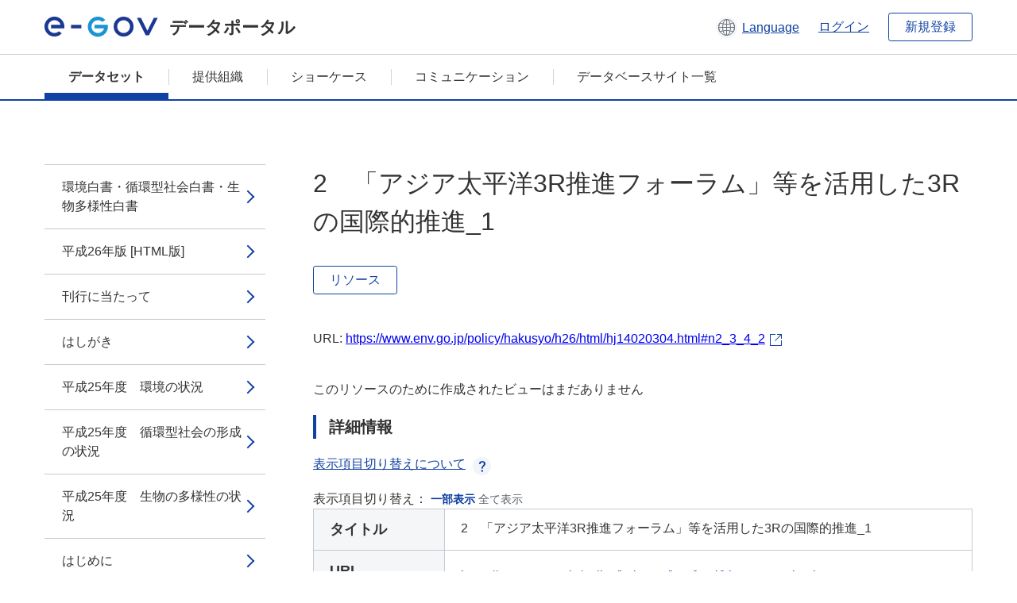

--- FILE ---
content_type: text/html; charset=utf-8
request_url: https://data.e-gov.go.jp/data/dataset/env_20151202_0000/resource/03d7be83-2714-4071-a877-646c760d2fe3
body_size: 21848
content:
<!DOCTYPE html>
<!--[if IE 9]> <html lang="ja" class="ie9"> <![endif]-->
<!--[if gt IE 8]><!--> <html lang="ja"> <!--<![endif]-->
  <head>
    
  <meta charset="utf-8" />
      <meta name="generator" content="ckan 2.9.5" />
      <meta name="viewport" content="width=device-width">
  
  <meta name="description" content="データカタログに登録済みのデータセットのリソース詳細情報を表示します。" />
  <meta name="keywords" content="公共データ,オープンデータ,データカタログ,データセット,リソース" />


    <title>環境・循環型社会・生物多様性白書_平成26年版 | 2　「アジア太平洋3R推進フォーラム」等を活用した3Rの国際的推進_1 | e-Govデータポータル</title>

    
    <link rel="shortcut icon" href="/data/base/images/favicon.ico" />
    
  
  
  
  


    
  
      
      
    
  
  <meta property="og:title" content="環境・循環型社会・生物多様性白書_平成26年版 - 2　「アジア太平洋3R推進フォーラム」等を活用した3Rの国際的推進_1 - e-Govデータポータル">
  <meta property="og:description" content="">


    
    <link href="/data/webassets/ckanext-datasetslist-theme/637f4624_jquery-ui-min-css.css" rel="stylesheet"/>
<link href="/data/webassets/ckanext-datasetslist-theme/a8504815_datasetslist_theme_css.css" rel="stylesheet"/>
<link href="/data/webassets/ckanext-datasetslist-theme/088fc192_datasetslist_theme_form_tooltip_css.css" rel="stylesheet"/>
<link href="/data/webassets/vendor/bc192712_select2.css" rel="stylesheet"/>
<link href="/data/webassets/vendor/0b01aef1_font-awesome.css" rel="stylesheet"/>
<link href="/data/webassets/ckanext-datasetslist-theme/79ca7695_suggest_css.css" rel="stylesheet"/>
    
  </head>

  
  <body data-site-root="https://data.e-gov.go.jp/data/" data-locale-root="https://data.e-gov.go.jp/data/" >

    

    
        

<div id="blockskip">
  <a href="#contents">このページの本文へ移動</a>
</div>
<header>
  <div class="header_title_container">
    <div class="header_title_inner header-image">
      <button class="header_menu_btn" id="header_menu_btn_01" aria-label="メニュー" data-dialog="header_nav_area">
        <span class="menu_bar"></span>
        <span class="menu_bar"></span>
        <span class="menu_bar"></span>
        <span class="menu_label">メニュー</span>
      </button>
  
    
      <a href="/data/" class="header_logo"><img src="/data/base/images/logo.svg" alt="e-Govデータポータル"></a>
      <span class="header_title">データポータル</span>
    
  
      <div class="header_lang_wrapper">
        <a href="#" class="header_lang_link" role="button" aria-expanded="false" aria-controls="lang_menu_01" style="text-decoration: none;">
          <img class="icon_header_lang" src="/data/base/images/icon_header_lang.svg" alt="言語切り替えのイメージ">
          <span class="only_pc lang_link" lang="en" style="margin-left: 0.15rem !important">Language</span>
        </a>
        <ul class="lang_menu" id="lang_menu_01" aria-label="アカウントメニュー">
          <li><a href="/data/ja/dataset/env_20151202_0000/resource/03d7be83-2714-4071-a877-646c760d2fe3">日本語</a></li>
          <li><a href="/data/en/dataset/env_20151202_0000/resource/03d7be83-2714-4071-a877-646c760d2fe3" lang="en">English</a></li>
        </ul>
      </div>
  
    
      <a href="https://data.e-gov.go.jp/info/keycloak/login" 
           class="header_link only_pc ml-0 pc-ml-6">
          ログイン
      </a>
    
      <button class="btn_normal only_pc ml-0 pc-ml-6" onclick="location.href='https://account.e-gov.go.jp/user/pre-registration/init?service_type=00'">新規登録</button>
    
  
    </div>
  </div>
  <div class="header_nav_container" id="header_nav_area" aria-labelledby="header_menu_btn_01">
    <nav class="header_nav">
      <div class="nav_header">
        <img class="header_menu_logo" src="/data/base/images/logo.svg" alt="e-Govデータポータル" tabindex="0">
        <button class="close_dialog close_dialog_btn">
          <span class="close_dialog_label">閉じる</span>
        </button>
      </div>
  
    
    
      <div class="nav_user_links">
        <a href="https://data.e-gov.go.jp/info/keycloak/login" class="header_link header_link_in_menu">ログイン</a>
      
        <a href="https://data.e-gov.go.jp/info/#" class="header_link header_link_in_menu">新規登録</a>
      
      </div>
  
      <ul class="nav_bar">
                <li class="active"><a href="/data/dataset/?organization=default">データセット</a></li><li><a href="/data/organization/?q=default">提供組織</a></li><li><a href="/data/showcase?organization=default">ショーケース</a></li>
  

    
        <li><a href="https://data.e-gov.go.jp/info/communication/list">コミュニケーション</a></li>
        <li><a href="/info/databasesite">データベースサイト一覧</a></li>
  
      </ul>
      <ul class="nav_bottom_links">
        <li><a href="/info/about-site">このサイトについて</a></li>
        <li><a href="/info/service-policy">ご利用にあたって</a></li>
        <li><a href="/info/help">ヘルプ</a></li>
        <li><a href="/info/terms">利用規約</a></li>
        <li><a href="/info/privacy-policy">個人情報取扱方針</a></li>
        <li><a href="/info/contacts">お問合せ</a></li>
        <li><a href="https://data.e-gov.go.jp/info/dashboard/metrics">ダッシュボード</a></li>
        <li><a href="/info/site-map">サイトマップ</a></li>
      </ul>
    
    </nav>
  </div>
</header>

    

    
    
      <main>
        
          <div class="contents_area flash-messages mb-5 pc-mb-5">
            
              
            
          </div>
        
      <div class="contents_area" id="contents">
    
      <!-- <div class="container"> -->
        

          <div class="row wrapper no-nav">

            


 
    


  
    <div class="side_menu_contents">
      <nav>
        
          
            <ul class="side_menu_link_list">
              
                <li class="side_menu_link_list_item">
                  <a class="side_menu_link" href="/data/dataset/env_20151202_0000/resource/35219458-a4e6-412c-b628-c907d4bd0c6f?inner_span=True">環境白書・循環型社会白書・生物多様性白書</a>
                </li>
              
                <li class="side_menu_link_list_item">
                  <a class="side_menu_link" href="/data/dataset/env_20151202_0000/resource/db81424a-f191-41ae-be73-9258451f3f85?inner_span=True">平成26年版 [HTML版]</a>
                </li>
              
                <li class="side_menu_link_list_item">
                  <a class="side_menu_link" href="/data/dataset/env_20151202_0000/resource/b4ac6a6b-32ce-4ee5-869f-7d6a5ed68e68?inner_span=True">刊行に当たって</a>
                </li>
              
                <li class="side_menu_link_list_item">
                  <a class="side_menu_link" href="/data/dataset/env_20151202_0000/resource/522aedc8-abd8-4338-a170-50a74981c977?inner_span=True">はしがき</a>
                </li>
              
                <li class="side_menu_link_list_item">
                  <a class="side_menu_link" href="/data/dataset/env_20151202_0000/resource/cfa26843-be0e-479c-8ebb-d59e2b8cfbd2?inner_span=True">平成25年度　環境の状況</a>
                </li>
              
                <li class="side_menu_link_list_item">
                  <a class="side_menu_link" href="/data/dataset/env_20151202_0000/resource/247060a3-e3e9-407a-91ab-03b58fc2daae?inner_span=True">平成25年度　循環型社会の形成の状況</a>
                </li>
              
                <li class="side_menu_link_list_item">
                  <a class="side_menu_link" href="/data/dataset/env_20151202_0000/resource/1bc781e5-c8e6-4c0e-a6e5-d65d3ed653b8?inner_span=True">平成25年度　生物の多様性の状況</a>
                </li>
              
                <li class="side_menu_link_list_item">
                  <a class="side_menu_link" href="/data/dataset/env_20151202_0000/resource/b0d36bbf-95e4-4a6b-bb95-1d30438e131d?inner_span=True">はじめに</a>
                </li>
              
                <li class="side_menu_link_list_item">
                  <a class="side_menu_link" href="/data/dataset/env_20151202_0000/resource/d4b81279-a36d-4e24-9384-6ed2a71359a7?inner_span=True">第1章　地球環境の現状と持続可能な社会の構築に向けて</a>
                </li>
              
                <li class="side_menu_link_list_item">
                  <a class="side_menu_link" href="/data/dataset/env_20151202_0000/resource/566f031f-1034-4e70-9c97-c581c1a3c3e4?inner_span=True">第1節　気候変動問題の解決に向けて</a>
                </li>
              
                <li class="side_menu_link_list_item">
                  <a class="side_menu_link" href="/data/dataset/env_20151202_0000/resource/8f900a8a-b8c4-4c08-8a0a-add853808fab?inner_span=True">1　地球が直面する課題</a>
                </li>
              
                <li class="side_menu_link_list_item">
                  <a class="side_menu_link" href="/data/dataset/env_20151202_0000/resource/65dd4744-ad52-41c2-b3b9-dbb8c14b3b21?inner_span=True">2　低炭素社会の構築に向けた国際的取組と我が国の貢献</a>
                </li>
              
                <li class="side_menu_link_list_item">
                  <a class="side_menu_link" href="/data/dataset/env_20151202_0000/resource/7abc78aa-d2c5-4b8a-bd09-a3da877e91ca?inner_span=True">3　我が国の現状と低炭素社会に向けた取組</a>
                </li>
              
                <li class="side_menu_link_list_item">
                  <a class="side_menu_link" href="/data/dataset/env_20151202_0000/resource/50c7ff4e-0f82-4a67-ab12-cb372f0b6619?inner_span=True">第2節　自然の仕組みを基礎とする真に豊かな社会を目指して</a>
                </li>
              
                <li class="side_menu_link_list_item">
                  <a class="side_menu_link" href="/data/dataset/env_20151202_0000/resource/7fa9457e-da3d-4632-8336-d5d2eeb7a3e3?inner_span=True">1　自然環境の現状と愛知目標の進捗状況</a>
                </li>
              
                <li class="side_menu_link_list_item">
                  <a class="side_menu_link" href="/data/dataset/env_20151202_0000/resource/02923c39-6352-4a3c-b871-096bc1a1af22?inner_span=True">2　地球規模の取組</a>
                </li>
              
                <li class="side_menu_link_list_item">
                  <a class="side_menu_link" href="/data/dataset/env_20151202_0000/resource/ec341118-0f99-4c34-93a9-6f304106fc6f?inner_span=True">3　国内における取組</a>
                </li>
              
                <li class="side_menu_link_list_item">
                  <a class="side_menu_link" href="/data/dataset/env_20151202_0000/resource/2f7a09c0-9973-477a-94be-4eab4c2fbda1?inner_span=True">第3節　資源がもっと活きる未来へ</a>
                </li>
              
                <li class="side_menu_link_list_item">
                  <a class="side_menu_link" href="/data/dataset/env_20151202_0000/resource/3942cd40-6843-4bda-8148-e9e1e724d429?inner_span=True">1　循環型社会形成に向けた現状と課題</a>
                </li>
              
                <li class="side_menu_link_list_item">
                  <a class="side_menu_link" href="/data/dataset/env_20151202_0000/resource/8c68caea-90c7-4796-aef1-2075a8fc3a0d?inner_span=True">2　国際的な取組</a>
                </li>
              
                <li class="side_menu_link_list_item">
                  <a class="side_menu_link" href="/data/dataset/env_20151202_0000/resource/eb0c7df4-dc6a-4f2c-95a9-700c9f204547?inner_span=True">3　循環型社会の形成に向けた国内の取組</a>
                </li>
              
                <li class="side_menu_link_list_item">
                  <a class="side_menu_link" href="/data/dataset/env_20151202_0000/resource/6c047666-15ee-45ea-ab7e-1f44a9662c07?inner_span=True">第4節　持続可能な社会の基盤となる環境教育の取組</a>
                </li>
              
                <li class="side_menu_link_list_item">
                  <a class="side_menu_link" href="/data/dataset/env_20151202_0000/resource/4fcc7747-3c8a-4198-94c8-9c5be96e8c2f?inner_span=True">1　「国連ESDの10年」と環境教育</a>
                </li>
              
                <li class="side_menu_link_list_item">
                  <a class="side_menu_link" href="/data/dataset/env_20151202_0000/resource/3594011e-9f46-4653-b9b9-530a93b82a7f?inner_span=True">2　ESDを担う主体のつながり　～＋ESDプロジェクト～</a>
                </li>
              
                <li class="side_menu_link_list_item">
                  <a class="side_menu_link" href="/data/dataset/env_20151202_0000/resource/20c94923-6b60-4e47-8dea-abcd6ae2e59b?inner_span=True">3　地域づくりを担う人達への環境教育</a>
                </li>
              
                <li class="side_menu_link_list_item">
                  <a class="side_menu_link" href="/data/dataset/env_20151202_0000/resource/5d0ab19a-78ef-46b7-b1cb-56c9f93c587a?inner_span=True">4　次世代を担う子供達への環境教育</a>
                </li>
              
                <li class="side_menu_link_list_item">
                  <a class="side_menu_link" href="/data/dataset/env_20151202_0000/resource/efafd525-dedc-4feb-a19e-ccd221c404ce?inner_span=True">5　環境教育を担う人達への環境教育</a>
                </li>
              
                <li class="side_menu_link_list_item">
                  <a class="side_menu_link" href="/data/dataset/env_20151202_0000/resource/70c69fff-f106-4714-ba74-33e4e9e45dc0?inner_span=True">6　東日本大震災により被災した東北地域でのESDの取組</a>
                </li>
              
                <li class="side_menu_link_list_item">
                  <a class="side_menu_link" href="/data/dataset/env_20151202_0000/resource/58a6a3d8-7bef-447c-a499-e34cf2bfd93f?inner_span=True">第2章　被災地の回復と未来への取組</a>
                </li>
              
                <li class="side_menu_link_list_item">
                  <a class="side_menu_link" href="/data/dataset/env_20151202_0000/resource/8ebe157c-30a6-4625-8ea5-c76831e66d8e?inner_span=True">第1節　被災地の回復の前提となる災害廃棄物の処理</a>
                </li>
              
                <li class="side_menu_link_list_item">
                  <a class="side_menu_link" href="/data/dataset/env_20151202_0000/resource/3606d8ff-fd1c-41d4-8449-cbbc62e8cdac?inner_span=True">1　東日本大震災により生じた災害廃棄物及び津波堆積物の処理</a>
                </li>
              
                <li class="side_menu_link_list_item">
                  <a class="side_menu_link" href="/data/dataset/env_20151202_0000/resource/c0e695b0-b6ef-4ff8-862c-d74e7c05766c?inner_span=True">2　巨大災害発生時における災害廃棄物対策検討について</a>
                </li>
              
                <li class="side_menu_link_list_item">
                  <a class="side_menu_link" href="/data/dataset/env_20151202_0000/resource/55ea8bbe-bae9-43ec-8a1d-d0feaee8b550?inner_span=True">第2節　被災地の環境回復に向けた取組</a>
                </li>
              
                <li class="side_menu_link_list_item">
                  <a class="side_menu_link" href="/data/dataset/env_20151202_0000/resource/66b1c473-94d4-4c24-a3be-0f6e7196d724?inner_span=True">1　原子力被災者の健康管理等</a>
                </li>
              
                <li class="side_menu_link_list_item">
                  <a class="side_menu_link" href="/data/dataset/env_20151202_0000/resource/3736d8dc-1bd1-40a9-b9c3-c00d9d05000e?inner_span=True">2　放射線モニタリング</a>
                </li>
              
                <li class="side_menu_link_list_item">
                  <a class="side_menu_link" href="/data/dataset/env_20151202_0000/resource/7b45e7a6-b8d5-4856-a580-07f64675b421?inner_span=True">3　放射性物質に汚染された土壌などの除染</a>
                </li>
              
                <li class="side_menu_link_list_item">
                  <a class="side_menu_link" href="/data/dataset/env_20151202_0000/resource/847c9107-1c53-4a58-9a4e-e94ea86d2836?inner_span=True">4　事故由来放射性物質により汚染された廃棄物の処理</a>
                </li>
              
                <li class="side_menu_link_list_item">
                  <a class="side_menu_link" href="/data/dataset/env_20151202_0000/resource/1e26066d-34c0-478c-84b7-d03ad27e8ee6?inner_span=True">5　中間貯蔵施設の整備に向けた取組</a>
                </li>
              
                <li class="side_menu_link_list_item">
                  <a class="side_menu_link" href="/data/dataset/env_20151202_0000/resource/be07f373-299f-46a2-ae91-186778102eef?inner_span=True">6　野生鳥獣への影響と鳥獣被害対策</a>
                </li>
              
                <li class="side_menu_link_list_item">
                  <a class="side_menu_link" href="/data/dataset/env_20151202_0000/resource/8ae5bd3a-1f77-44ed-93f8-63c4a09fe523?inner_span=True">第3節　環境保全を織り込んだ被災地の復興～グリーン復興～</a>
                </li>
              
                <li class="side_menu_link_list_item">
                  <a class="side_menu_link" href="/data/dataset/env_20151202_0000/resource/cd6ca0cf-a5e0-49c9-a683-2d01241b3165?inner_span=True">1　被災地におけるグリーン復興の取組</a>
                </li>
              
                <li class="side_menu_link_list_item">
                  <a class="side_menu_link" href="/data/dataset/env_20151202_0000/resource/e35806a4-b397-470b-8504-67dc9224b033?inner_span=True">2　グリーン経済を先取りした復興の動き</a>
                </li>
              
                <li class="side_menu_link_list_item">
                  <a class="side_menu_link" href="/data/dataset/env_20151202_0000/resource/8493bbf1-936d-41ca-982b-8b92f318776c?inner_span=True">第3章　グリーン経済の取組の重要性～金融と技術の活用～</a>
                </li>
              
                <li class="side_menu_link_list_item">
                  <a class="side_menu_link" href="/data/dataset/env_20151202_0000/resource/b2da8634-dfa7-4696-bfeb-bfa6aa8e33dc?inner_span=True">第1節　持続可能な社会の実現に向けたグリーン経済の広がり</a>
                </li>
              
                <li class="side_menu_link_list_item">
                  <a class="side_menu_link" href="/data/dataset/env_20151202_0000/resource/104c57e6-379c-446e-96b9-f844b0254349?inner_span=True">1　グリーン経済の潮流</a>
                </li>
              
                <li class="side_menu_link_list_item">
                  <a class="side_menu_link" href="/data/dataset/env_20151202_0000/resource/46c1eede-c346-4ea0-b316-ea62fa5b8528?inner_span=True">2　環境産業の現状</a>
                </li>
              
                <li class="side_menu_link_list_item">
                  <a class="side_menu_link" href="/data/dataset/env_20151202_0000/resource/94968db5-13ab-4ccb-9e49-8ca5a1675c91?inner_span=True">第2節　環境技術の普及によるグリーン経済の実現</a>
                </li>
              
                <li class="side_menu_link_list_item">
                  <a class="side_menu_link" href="/data/dataset/env_20151202_0000/resource/6172548d-a9aa-4ec7-bf5b-1c06c83e6246?inner_span=True">1　グリーン経済実現のための環境技術等の開発とその普及の方策</a>
                </li>
              
                <li class="side_menu_link_list_item">
                  <a class="side_menu_link" href="/data/dataset/env_20151202_0000/resource/a8250b7b-6364-41af-a753-1619e162366d?inner_span=True">2　グリーン経済の構築に向けた環境技術に関する取組</a>
                </li>
              
                <li class="side_menu_link_list_item">
                  <a class="side_menu_link" href="/data/dataset/env_20151202_0000/resource/20066bf1-6b81-437e-af07-7abf34a8ca05?inner_span=True">第3節　グリーン経済の実現に向けた環境金融の拡大</a>
                </li>
              
                <li class="side_menu_link_list_item">
                  <a class="side_menu_link" href="/data/dataset/env_20151202_0000/resource/79b6a641-a8be-4ce5-85e9-f7ff5dbcfc92?inner_span=True">1　環境金融の役割と方向性</a>
                </li>
              
                <li class="side_menu_link_list_item">
                  <a class="side_menu_link" href="/data/dataset/env_20151202_0000/resource/176793d4-daad-4fdd-9358-f078db865b59?inner_span=True">2　金融を通じた企業の環境配慮の促進</a>
                </li>
              
                <li class="side_menu_link_list_item">
                  <a class="side_menu_link" href="/data/dataset/env_20151202_0000/resource/829dd428-4054-4722-bc20-caf8eb1e6525?inner_span=True">3　グリーン投資の拡大に向けて</a>
                </li>
              
                <li class="side_menu_link_list_item">
                  <a class="side_menu_link" href="/data/dataset/env_20151202_0000/resource/105f10c7-ad11-4456-a357-9c7dd692a058?inner_span=True">4　環境金融の更なる発展に向けて</a>
                </li>
              
                <li class="side_menu_link_list_item">
                  <a class="side_menu_link" href="/data/dataset/env_20151202_0000/resource/08536710-c174-49c5-a0a6-677a683e2dd6?inner_span=True">第4節　グリーン経済を支える自然資本</a>
                </li>
              
                <li class="side_menu_link_list_item">
                  <a class="side_menu_link" href="/data/dataset/env_20151202_0000/resource/00d06b05-3601-4912-9ae6-ea7fa2a0a2ed?inner_span=True">1　「2020年型企業」の責任と役割</a>
                </li>
              
                <li class="side_menu_link_list_item">
                  <a class="side_menu_link" href="/data/dataset/env_20151202_0000/resource/3c9f255d-474c-47ef-8ce1-75e76a49cb93?inner_span=True">2　自然資本　～自然はタダじゃない～</a>
                </li>
              
                <li class="side_menu_link_list_item">
                  <a class="side_menu_link" href="/data/dataset/env_20151202_0000/resource/97e1df19-06de-4725-93af-381695b37710?inner_span=True">3　自然資本・生態系サービスの定量評価</a>
                </li>
              
                <li class="side_menu_link_list_item">
                  <a class="side_menu_link" href="/data/dataset/env_20151202_0000/resource/2787e258-ffe9-4eaf-a703-a19185af7ec1?inner_span=True">むすび</a>
                </li>
              
                <li class="side_menu_link_list_item">
                  <a class="side_menu_link" href="/data/dataset/env_20151202_0000/resource/a6f0efe0-c703-4ff1-a7e2-507e3dad1b68?inner_span=True">第2部　各分野の施策等に関する報告</a>
                </li>
              
                <li class="side_menu_link_list_item">
                  <a class="side_menu_link" href="/data/dataset/env_20151202_0000/resource/cfdbc348-d049-42c1-9a2c-a59e94a873f6?inner_span=True">第1章　低炭素社会の構築_1</a>
                </li>
              
                <li class="side_menu_link_list_item">
                  <a class="side_menu_link" href="/data/dataset/env_20151202_0000/resource/787e05e3-6413-4e7d-b63e-0022ea76b438?inner_span=True">第1節　地球温暖化問題の現状</a>
                </li>
              
                <li class="side_menu_link_list_item">
                  <a class="side_menu_link" href="/data/dataset/env_20151202_0000/resource/42a811af-cfe5-4c24-88ad-8b420cec1f7a?inner_span=True">1　問題の概要</a>
                </li>
              
                <li class="side_menu_link_list_item">
                  <a class="side_menu_link" href="/data/dataset/env_20151202_0000/resource/d2050c9a-8d67-47e0-9475-54f7de4a06e3?inner_span=True">2　地球温暖化の現況と今後の見通し</a>
                </li>
              
                <li class="side_menu_link_list_item">
                  <a class="side_menu_link" href="/data/dataset/env_20151202_0000/resource/30494db9-5b9e-414a-8348-f23effd799a8?inner_span=True">3　日本の温室効果ガスの排出状況</a>
                </li>
              
                <li class="side_menu_link_list_item">
                  <a class="side_menu_link" href="/data/dataset/env_20151202_0000/resource/9fd77591-5957-4bf5-bd1a-ee9c0368a9b4?inner_span=True">4　フロン等の現状</a>
                </li>
              
                <li class="side_menu_link_list_item">
                  <a class="side_menu_link" href="/data/dataset/env_20151202_0000/resource/2828a8e5-e8df-4779-87ab-a5f5dd3de562?inner_span=True">第2節　地球温暖化対策に係る国際的枠組みの下での取組</a>
                </li>
              
                <li class="side_menu_link_list_item">
                  <a class="side_menu_link" href="/data/dataset/env_20151202_0000/resource/91954f0d-a3ea-4563-a01e-ad16436ecc69?inner_span=True">1　気候変動枠組条約に基づく取組</a>
                </li>
              
                <li class="side_menu_link_list_item">
                  <a class="side_menu_link" href="/data/dataset/env_20151202_0000/resource/7bb9bb9c-cbbd-489d-bebc-f220a740454f?inner_span=True">2　エネルギー効率に関する国際パートナーシップ（GSEP）</a>
                </li>
              
                <li class="side_menu_link_list_item">
                  <a class="side_menu_link" href="/data/dataset/env_20151202_0000/resource/522c6606-9350-479f-8a4d-0f460cef8cc4?inner_span=True">3　短寿命気候汚染物質に関する取組</a>
                </li>
              
                <li class="side_menu_link_list_item">
                  <a class="side_menu_link" href="/data/dataset/env_20151202_0000/resource/fc3387a8-912a-4479-92af-7f0ffef3b1ca?inner_span=True">4　開発途上国への支援の取組</a>
                </li>
              
                <li class="side_menu_link_list_item">
                  <a class="side_menu_link" href="/data/dataset/env_20151202_0000/resource/f1a44391-c978-4da5-b44d-fbbdb8604eaf?inner_span=True">5　京都メカニズムの活用とJCMの構築・運用に向けた取組</a>
                </li>
              
                <li class="side_menu_link_list_item">
                  <a class="side_menu_link" href="/data/dataset/env_20151202_0000/resource/839a431b-5c56-4d74-b456-4cd410deed20?inner_span=True">6　気候変動枠組条約の究極的な目標の達成に資...</a>
                </li>
              
                <li class="side_menu_link_list_item">
                  <a class="side_menu_link" href="/data/dataset/env_20151202_0000/resource/5a49752f-d1b7-4f08-89c3-57cabce7d75a?inner_span=True">7　その他の取組</a>
                </li>
              
                <li class="side_menu_link_list_item">
                  <a class="side_menu_link" href="/data/dataset/env_20151202_0000/resource/c69edb4b-d924-44bc-8517-209ecbf058ae?inner_span=True">第3節　地球温暖化防止に向けた国内対策</a>
                </li>
              
                <li class="side_menu_link_list_item">
                  <a class="side_menu_link" href="/data/dataset/env_20151202_0000/resource/5d2cd2b9-cad1-4f86-a722-b3c58e2a0140?inner_span=True">1　温室効果ガスの排出削減、吸収等に関する対策・施策_1</a>
                </li>
              
                <li class="side_menu_link_list_item">
                  <a class="side_menu_link" href="/data/dataset/env_20151202_0000/resource/f14129ad-d06a-4d74-9988-1e468329c2de?inner_span=True">2　横断的施策_1</a>
                </li>
              
                <li class="side_menu_link_list_item">
                  <a class="side_menu_link" href="/data/dataset/env_20151202_0000/resource/365cecb0-39eb-46a2-b922-8787cdffd98a?inner_span=True">3　基盤的施策</a>
                </li>
              
                <li class="side_menu_link_list_item">
                  <a class="side_menu_link" href="/data/dataset/env_20151202_0000/resource/5a2ca46c-1f95-4548-b68a-f4443a3b6e16?inner_span=True">4　フロン等対策_1</a>
                </li>
              
                <li class="side_menu_link_list_item">
                  <a class="side_menu_link" href="/data/dataset/env_20151202_0000/resource/d817ed9c-7492-4a56-a8b3-bc2a26215851?inner_span=True">第2章　生物多様性の保全及び持続可能な利用～...</a>
                </li>
              
                <li class="side_menu_link_list_item">
                  <a class="side_menu_link" href="/data/dataset/env_20151202_0000/resource/4c8f0e7e-a8b7-40d2-b115-d35ed9d5c222?inner_span=True">第1節　生物多様性の現状</a>
                </li>
              
                <li class="side_menu_link_list_item">
                  <a class="side_menu_link" href="/data/dataset/env_20151202_0000/resource/8c41187b-6ab8-4d84-934a-de46283190d1?inner_span=True">1　生物多様性国家戦略の進捗</a>
                </li>
              
                <li class="side_menu_link_list_item">
                  <a class="side_menu_link" href="/data/dataset/env_20151202_0000/resource/8ae80ef1-3f48-48be-b712-3c701f925ab1?inner_span=True">2　野生生物の適正な保全・管理に向けて</a>
                </li>
              
                <li class="side_menu_link_list_item">
                  <a class="side_menu_link" href="/data/dataset/env_20151202_0000/resource/d905214d-28ff-454e-a35b-0c466e057968?inner_span=True">第2節　生物多様性を社会に浸透させる取組</a>
                </li>
              
                <li class="side_menu_link_list_item">
                  <a class="side_menu_link" href="/data/dataset/env_20151202_0000/resource/04f07970-4da6-4a7c-8a79-89269cd06120?inner_span=True">1　生物多様性の主流化_1</a>
                </li>
              
                <li class="side_menu_link_list_item">
                  <a class="side_menu_link" href="/data/dataset/env_20151202_0000/resource/a4943ec2-2e9a-4ad2-b623-7b9a4788c79b?inner_span=True">2　自然とのふれあい_1</a>
                </li>
              
                <li class="side_menu_link_list_item">
                  <a class="side_menu_link" href="/data/dataset/env_20151202_0000/resource/cc857a1d-2d9e-4d02-93f8-aecc637b8711?inner_span=True">第3節　地域における人と自然の関係を見直し、再構築する取組</a>
                </li>
              
                <li class="side_menu_link_list_item">
                  <a class="side_menu_link" href="/data/dataset/env_20151202_0000/resource/704fb324-67a2-4881-827f-095419ca5288?inner_span=True">1　絶滅のおそれのある種の保存_1</a>
                </li>
              
                <li class="side_menu_link_list_item">
                  <a class="side_menu_link" href="/data/dataset/env_20151202_0000/resource/337b163a-10d5-4aec-83bb-560bace99828?inner_span=True">2　野生鳥獣の保護管理_1</a>
                </li>
              
                <li class="side_menu_link_list_item">
                  <a class="side_menu_link" href="/data/dataset/env_20151202_0000/resource/a8653471-e44e-4077-94b2-7f7fd71afc35?inner_span=True">3　外来種等への対応_1</a>
                </li>
              
                <li class="side_menu_link_list_item">
                  <a class="side_menu_link" href="/data/dataset/env_20151202_0000/resource/1276f0c9-236a-4046-a13b-c2c8e27d652a?inner_span=True">4　動物の愛護と適正な管理_1</a>
                </li>
              
                <li class="side_menu_link_list_item">
                  <a class="side_menu_link" href="/data/dataset/env_20151202_0000/resource/bb06bd21-9768-4fa4-b6c0-8d405260a539?inner_span=True">5　遺伝資源等の持続可能な利用_1</a>
                </li>
              
                <li class="side_menu_link_list_item">
                  <a class="side_menu_link" href="/data/dataset/env_20151202_0000/resource/5a90ffa6-92ac-4c49-bff1-1c896cd87cd9?inner_span=True">第4節　森・里・川・海のつながりを確保する取組</a>
                </li>
              
                <li class="side_menu_link_list_item">
                  <a class="side_menu_link" href="/data/dataset/env_20151202_0000/resource/0f991ae2-5d08-4b84-9818-c85593557d14?inner_span=True">1　生態系ネットワーク_1</a>
                </li>
              
                <li class="side_menu_link_list_item">
                  <a class="side_menu_link" href="/data/dataset/env_20151202_0000/resource/4ea9e3ee-4da1-40cb-a79e-be0b7f666524?inner_span=True">2　重要地域の保全_1</a>
                </li>
              
                <li class="side_menu_link_list_item">
                  <a class="side_menu_link" href="/data/dataset/env_20151202_0000/resource/542651a5-fd77-4c7a-b41a-2d6db999881e?inner_span=True">3　自然再生の推進_1</a>
                </li>
              
                <li class="side_menu_link_list_item">
                  <a class="side_menu_link" href="/data/dataset/env_20151202_0000/resource/a22937a5-3cd0-474b-8a63-b94e7ab756e4?inner_span=True">4　農林水産業_1</a>
                </li>
              
                <li class="side_menu_link_list_item">
                  <a class="side_menu_link" href="/data/dataset/env_20151202_0000/resource/01e7cac8-dff9-43f2-bb97-74f43dfddba4?inner_span=True">5　里地里山・田園地域_1</a>
                </li>
              
                <li class="side_menu_link_list_item">
                  <a class="side_menu_link" href="/data/dataset/env_20151202_0000/resource/ff79f1d7-000a-4603-ad11-2ce24d0047d1?inner_span=True">6　森林_1</a>
                </li>
              
                <li class="side_menu_link_list_item">
                  <a class="side_menu_link" href="/data/dataset/env_20151202_0000/resource/bc405ee4-ce61-4894-bf53-dd301ed4f110?inner_span=True">7　都市_1</a>
                </li>
              
                <li class="side_menu_link_list_item">
                  <a class="side_menu_link" href="/data/dataset/env_20151202_0000/resource/6b6f60ce-2f82-4878-a72f-983af0223464?inner_span=True">8　河川・湿原_1</a>
                </li>
              
                <li class="side_menu_link_list_item">
                  <a class="side_menu_link" href="/data/dataset/env_20151202_0000/resource/c4ca7fd6-9a67-436a-8517-dbe584682328?inner_span=True">9　沿岸・海洋_1</a>
                </li>
              
                <li class="side_menu_link_list_item">
                  <a class="side_menu_link" href="/data/dataset/env_20151202_0000/resource/fcc30420-c778-4f64-9c68-0f715dd5025f?inner_span=True">第5節　地球規模の視野を持って行動する取組</a>
                </li>
              
                <li class="side_menu_link_list_item">
                  <a class="side_menu_link" href="/data/dataset/env_20151202_0000/resource/5ae98194-5860-4511-80c7-a31e9627179e?inner_span=True">1　生物多様性条約_1</a>
                </li>
              
                <li class="side_menu_link_list_item">
                  <a class="side_menu_link" href="/data/dataset/env_20151202_0000/resource/7d317aaa-b228-48a3-b583-66a09b7ae9d2?inner_span=True">2　カルタヘナ議定書_1</a>
                </li>
              
                <li class="side_menu_link_list_item">
                  <a class="side_menu_link" href="/data/dataset/env_20151202_0000/resource/43d58058-c405-4a08-966a-e1c3766c2f5a?inner_span=True">3　ラムサール条約_1</a>
                </li>
              
                <li class="side_menu_link_list_item">
                  <a class="side_menu_link" href="/data/dataset/env_20151202_0000/resource/5dcc888b-ffa7-4a56-9840-14ce65f70882?inner_span=True">4　ワシントン条約_1</a>
                </li>
              
                <li class="side_menu_link_list_item">
                  <a class="side_menu_link" href="/data/dataset/env_20151202_0000/resource/b9ba7894-7cb9-46ae-bd06-23fbe51405ba?inner_span=True">5　世界遺産条約_1</a>
                </li>
              
                <li class="side_menu_link_list_item">
                  <a class="side_menu_link" href="/data/dataset/env_20151202_0000/resource/16fed11b-ffdc-42a5-9f7a-2b6654f1d7a8?inner_span=True">6　南極地域の環境の保護_1</a>
                </li>
              
                <li class="side_menu_link_list_item">
                  <a class="side_menu_link" href="/data/dataset/env_20151202_0000/resource/964812c2-58bb-4117-a62a-236bd019dd74?inner_span=True">7　砂漠化への対処_1</a>
                </li>
              
                <li class="side_menu_link_list_item">
                  <a class="side_menu_link" href="/data/dataset/env_20151202_0000/resource/eddb6853-4c7e-488e-97eb-51862fd3539c?inner_span=True">8　二国間渡り鳥条約・協定_1</a>
                </li>
              
                <li class="side_menu_link_list_item">
                  <a class="side_menu_link" href="/data/dataset/env_20151202_0000/resource/243edcfc-bb92-4d32-baef-b04e040a3e2b?inner_span=True">9　アジア太平洋地域における渡り性水鳥の保全_1</a>
                </li>
              
                <li class="side_menu_link_list_item">
                  <a class="side_menu_link" href="/data/dataset/env_20151202_0000/resource/fec8c296-ba62-4d75-8360-1b3e05bf9844?inner_span=True">10　アジア国立公園会議</a>
                </li>
              
                <li class="side_menu_link_list_item">
                  <a class="side_menu_link" href="/data/dataset/env_20151202_0000/resource/89da082f-b4c9-408f-ab05-441e4a240738?inner_span=True">11　国際的なサンゴ礁保全の取組_1</a>
                </li>
              
                <li class="side_menu_link_list_item">
                  <a class="side_menu_link" href="/data/dataset/env_20151202_0000/resource/7d186b18-c3f9-44e2-bef2-3787886ce7d0?inner_span=True">12　持続可能な森林経営と違法伐採対策_1</a>
                </li>
              
                <li class="side_menu_link_list_item">
                  <a class="side_menu_link" href="/data/dataset/env_20151202_0000/resource/42c7cdb8-9f3e-4aea-801c-cd94aa185d06?inner_span=True">13　生物圏保存地域（ユネスコエコパーク）_1</a>
                </li>
              
                <li class="side_menu_link_list_item">
                  <a class="side_menu_link" href="/data/dataset/env_20151202_0000/resource/1c532388-025a-496c-b9ce-92ab7f9aa831?inner_span=True">14　世界ジオパーク_1</a>
                </li>
              
                <li class="side_menu_link_list_item">
                  <a class="side_menu_link" href="/data/dataset/env_20151202_0000/resource/28d98a91-cbc8-47f5-8792-9c1f96eb33d2?inner_span=True">第6節　科学的基盤を強化し、政策に結びつける取組</a>
                </li>
              
                <li class="side_menu_link_list_item">
                  <a class="side_menu_link" href="/data/dataset/env_20151202_0000/resource/d9f6cbc6-0a48-46bb-b19c-e4a36c8d2beb?inner_span=True">1　生物多様性の総合評価_1</a>
                </li>
              
                <li class="side_menu_link_list_item">
                  <a class="side_menu_link" href="/data/dataset/env_20151202_0000/resource/8b5af14b-c476-4ddc-a322-8501fcaef4dd?inner_span=True">2　自然環境調査_1</a>
                </li>
              
                <li class="side_menu_link_list_item">
                  <a class="side_menu_link" href="/data/dataset/env_20151202_0000/resource/00933fab-7d2a-4164-99ad-8f42e474d624?inner_span=True">3　地球規模生物多様性モニタリングなど_1</a>
                </li>
              
                <li class="side_menu_link_list_item">
                  <a class="side_menu_link" href="/data/dataset/env_20151202_0000/resource/c27f7cd0-571f-4f03-b3a8-13bce52851ba?inner_span=True">4　研究・技術開発など_1</a>
                </li>
              
                <li class="side_menu_link_list_item">
                  <a class="side_menu_link" href="/data/dataset/env_20151202_0000/resource/e7caa304-0e69-48a9-889f-cff0e993cd61?inner_span=True">第7節　東日本大震災からの復興・再生に向けた...</a>
                </li>
              
                <li class="side_menu_link_list_item">
                  <a class="side_menu_link" href="/data/dataset/env_20151202_0000/resource/9ba5c424-a3d2-4d72-8189-036cc1477419?inner_span=True">1　三陸復興国立公園の創設</a>
                </li>
              
                <li class="side_menu_link_list_item">
                  <a class="side_menu_link" href="/data/dataset/env_20151202_0000/resource/ee0e296c-d045-4cea-8f8b-0369f32ce98f?inner_span=True">2　東京電力福島第一原子力発電所の事故への対応_1</a>
                </li>
              
                <li class="side_menu_link_list_item">
                  <a class="side_menu_link" href="/data/dataset/env_20151202_0000/resource/a3456a90-6fc9-4420-bd11-49fd4bf4d0ea?inner_span=True">第3章　循環型社会の構築に向けて</a>
                </li>
              
                <li class="side_menu_link_list_item">
                  <a class="side_menu_link" href="/data/dataset/env_20151202_0000/resource/b20dd3e2-fc62-4f89-893d-33e78b6216c8?inner_span=True">第1節　廃棄物等の発生、循環的な利用及び処分の現状</a>
                </li>
              
                <li class="side_menu_link_list_item">
                  <a class="side_menu_link" href="/data/dataset/env_20151202_0000/resource/384ea360-1199-482d-ba91-eae50052aaa7?inner_span=True">1　我が国の物質フロー</a>
                </li>
              
                <li class="side_menu_link_list_item">
                  <a class="side_menu_link" href="/data/dataset/env_20151202_0000/resource/e8904fa0-5c68-4458-9c13-26cb5395f9fa?inner_span=True">2　一般廃棄物</a>
                </li>
              
                <li class="side_menu_link_list_item">
                  <a class="side_menu_link" href="/data/dataset/env_20151202_0000/resource/c7e83c0c-49b6-4f36-a649-00dba3b720f9?inner_span=True">3　産業廃棄物</a>
                </li>
              
                <li class="side_menu_link_list_item">
                  <a class="side_menu_link" href="/data/dataset/env_20151202_0000/resource/f87d7068-a43e-41da-bf89-2f232229a8ec?inner_span=True">4　廃棄物関連情報</a>
                </li>
              
                <li class="side_menu_link_list_item">
                  <a class="side_menu_link" href="/data/dataset/env_20151202_0000/resource/0467e2e7-9185-44be-a612-7a1632ee25d8?inner_span=True">第2節　循環型社会の形成に向けた法制度の施行状況</a>
                </li>
              
                <li class="side_menu_link_list_item">
                  <a class="side_menu_link" href="/data/dataset/env_20151202_0000/resource/190756ba-01a9-4e8b-b20e-2212807438eb?inner_span=True">1　循環型社会形成推進基本法（循環型社会基本法）_1</a>
                </li>
              
                <li class="side_menu_link_list_item">
                  <a class="side_menu_link" href="/data/dataset/env_20151202_0000/resource/8a8e2122-a76e-4c44-8687-bda2b411460b?inner_span=True">2　廃棄物の処理及び清掃に関する法律（廃棄物処理法）_1</a>
                </li>
              
                <li class="side_menu_link_list_item">
                  <a class="side_menu_link" href="/data/dataset/env_20151202_0000/resource/a46de8a8-27a1-4fad-8e9d-6c47b4962d20?inner_span=True">3　資源の有効な利用の促進に関する法律（資源...</a>
                </li>
              
                <li class="side_menu_link_list_item">
                  <a class="side_menu_link" href="/data/dataset/env_20151202_0000/resource/7f4d6149-0d4e-454e-a65e-b80e76af0b23?inner_span=True">4　容器包装に係る分別収集及び再商品化の促進...</a>
                </li>
              
                <li class="side_menu_link_list_item">
                  <a class="side_menu_link" href="/data/dataset/env_20151202_0000/resource/f1f56914-040f-49ce-8bf1-d89634fc9db6?inner_span=True">5　特定家庭用機器再商品化法（家電リサイクル法）_1</a>
                </li>
              
                <li class="side_menu_link_list_item">
                  <a class="side_menu_link" href="/data/dataset/env_20151202_0000/resource/7a7b835b-0a94-4bcd-86a7-f01c0b48e776?inner_span=True">6　建設工事に係る資材の再資源化等に関する法...</a>
                </li>
              
                <li class="side_menu_link_list_item">
                  <a class="side_menu_link" href="/data/dataset/env_20151202_0000/resource/28f7d836-055c-4c32-b404-f8963c63e147?inner_span=True">7　食品循環資源の再生利用等の促進に関する法...</a>
                </li>
              
                <li class="side_menu_link_list_item">
                  <a class="side_menu_link" href="/data/dataset/env_20151202_0000/resource/a3535125-ab7b-4c62-b74c-c5cddd23b946?inner_span=True">8　使用済自動車の再資源化等に関する法律（自...</a>
                </li>
              
                <li class="side_menu_link_list_item">
                  <a class="side_menu_link" href="/data/dataset/env_20151202_0000/resource/8ceacaa1-78b6-4fe7-ba57-3b4696b3ecfa?inner_span=True">9　使用済小型電子機器等の再資源化の促進に関...</a>
                </li>
              
                <li class="side_menu_link_list_item">
                  <a class="side_menu_link" href="/data/dataset/env_20151202_0000/resource/d437e004-6c24-4227-ae8b-b1f901052f7e?inner_span=True">10　農林漁業有機物資源のバイオ燃料の原材料...</a>
                </li>
              
                <li class="side_menu_link_list_item">
                  <a class="side_menu_link" href="/data/dataset/env_20151202_0000/resource/e42cef81-cd58-42a1-86df-0c958c49b24b?inner_span=True">11　バイオマス活用推進基本法_1</a>
                </li>
              
                <li class="side_menu_link_list_item">
                  <a class="side_menu_link" href="/data/dataset/env_20151202_0000/resource/b0202c59-f3f3-43b5-aae9-b107c1e98938?inner_span=True">12　国等による環境物品等の調達の推進等に関...</a>
                </li>
              
                <li class="side_menu_link_list_item">
                  <a class="side_menu_link" href="/data/dataset/env_20151202_0000/resource/b2308115-5bd1-4f74-bd86-d82d0940c0ea?inner_span=True">13　ポリ塩化ビフェニル廃棄物の適正な処理の...</a>
                </li>
              
                <li class="side_menu_link_list_item">
                  <a class="side_menu_link" href="/data/dataset/env_20151202_0000/resource/dc935046-8e33-4228-bed5-5fc94de571c1?inner_span=True">14　特定産業廃棄物に起因する支障の除去等に...</a>
                </li>
              
                <li class="side_menu_link_list_item">
                  <a class="side_menu_link" href="/data/dataset/env_20151202_0000/resource/dc8563ce-5dcb-4a9c-a44f-3d64eb5c4ec3?inner_span=True">15　浄化槽法_1</a>
                </li>
              
                <li class="side_menu_link_list_item">
                  <a class="side_menu_link" href="/data/dataset/env_20151202_0000/resource/698eb971-6e61-4f93-9093-0f73299c21aa?inner_span=True">第3節　循環型社会を形成する基盤整備</a>
                </li>
              
                <li class="side_menu_link_list_item">
                  <a class="side_menu_link" href="/data/dataset/env_20151202_0000/resource/884c5684-db44-461a-b105-8b651ae378ea?inner_span=True">1　「質」にも着目した循環型社会の形成</a>
                </li>
              
                <li class="side_menu_link_list_item">
                  <a class="side_menu_link" href="/data/dataset/env_20151202_0000/resource/3369e1be-a78f-40ca-a2a5-b4bab5e490ff?inner_span=True">2　低炭素社会・自然共生社会づくりとの統合的取組_1</a>
                </li>
              
                <li class="side_menu_link_list_item">
                  <a class="side_menu_link" href="/data/dataset/env_20151202_0000/resource/a3ab3b98-b9a1-4413-a76f-d89ebcb95269?inner_span=True">3　地域循環圏の高度化_1</a>
                </li>
              
                <li class="side_menu_link_list_item">
                  <a class="side_menu_link" href="/data/dataset/env_20151202_0000/resource/284f1c17-ea05-446f-9f5e-ff5e523b178f?inner_span=True">4　循環資源・バイオマス資源のエネルギー源への利用_1</a>
                </li>
              
                <li class="side_menu_link_list_item">
                  <a class="side_menu_link" href="/data/dataset/env_20151202_0000/resource/6242350b-bfbd-446f-be56-fc4d538c6c6e?inner_span=True">5　循環産業の育成_1</a>
                </li>
              
                <li class="side_menu_link_list_item">
                  <a class="side_menu_link" href="/data/dataset/env_20151202_0000/resource/2f7801a4-8ba1-4310-9d56-8d4d6b45acb4?inner_span=True">6　廃棄物の適正な処理_1</a>
                </li>
              
                <li class="side_menu_link_list_item">
                  <a class="side_menu_link" href="/data/dataset/env_20151202_0000/resource/4b4e346f-0275-49c2-a31e-3cf0432d41ab?inner_span=True">7　環境教育等の推進と的確な情報共有・普及啓発_1</a>
                </li>
              
                <li class="side_menu_link_list_item">
                  <a class="side_menu_link" href="/data/dataset/env_20151202_0000/resource/562e6527-2679-4f98-a0c4-c7cd6bec50dc?inner_span=True">8　その他_1</a>
                </li>
              
                <li class="side_menu_link_list_item">
                  <a class="side_menu_link" href="/data/dataset/env_20151202_0000/resource/65a29fff-3dcb-40c7-a650-1096a6d599d2?inner_span=True">第4節　国際的な循環型社会の構築</a>
                </li>
              
                <li class="side_menu_link_list_item">
                  <a class="side_menu_link" href="/data/dataset/env_20151202_0000/resource/7f0559bb-72cb-48bb-9ba7-783283048e7b?inner_span=True">1　有害廃棄物の適正管理_1</a>
                </li>
              
                <li class="side_menu_link_list_item active">
                  <a class="side_menu_link" href="/data/dataset/env_20151202_0000/resource/03d7be83-2714-4071-a877-646c760d2fe3?inner_span=True">2　「アジア太平洋3R推進フォーラム」等を活...</a>
                </li>
              
                <li class="side_menu_link_list_item">
                  <a class="side_menu_link" href="/data/dataset/env_20151202_0000/resource/a5280053-db0d-4ceb-a3dc-4b8dd0326e70?inner_span=True">3　廃棄物・リサイクルに関する我が国循環産業...</a>
                </li>
              
                <li class="side_menu_link_list_item">
                  <a class="side_menu_link" href="/data/dataset/env_20151202_0000/resource/a768cfd5-17ea-473d-a8eb-aacdbde05301?inner_span=True">4　し尿処理システムの国際普及の推進_1</a>
                </li>
              
                <li class="side_menu_link_list_item">
                  <a class="side_menu_link" href="/data/dataset/env_20151202_0000/resource/ba64a637-b821-4e7c-b0b8-9437cbbb93fc?inner_span=True">第5節　東日本大震災により生じた災害廃棄物及...</a>
                </li>
              
                <li class="side_menu_link_list_item">
                  <a class="side_menu_link" href="/data/dataset/env_20151202_0000/resource/8909d3ca-dcea-4df5-b1d2-13c15fc9d2db?inner_span=True">1　災害廃棄物の処理</a>
                </li>
              
                <li class="side_menu_link_list_item">
                  <a class="side_menu_link" href="/data/dataset/env_20151202_0000/resource/fb62209a-75f5-4bea-8f96-a6245404d738?inner_span=True">2　放射性物質に汚染された廃棄物の処理_1</a>
                </li>
              
                <li class="side_menu_link_list_item">
                  <a class="side_menu_link" href="/data/dataset/env_20151202_0000/resource/53bccde1-e0f7-4adb-a813-7272c6ce6347?inner_span=True">第4章　大気環境、水環境、土壌環境等の保全_1</a>
                </li>
              
                <li class="side_menu_link_list_item">
                  <a class="side_menu_link" href="/data/dataset/env_20151202_0000/resource/d1198e06-2f02-418d-aabe-88aae1fc30ac?inner_span=True">第1節　大気環境、水環境、土壌環境等の現状</a>
                </li>
              
                <li class="side_menu_link_list_item">
                  <a class="side_menu_link" href="/data/dataset/env_20151202_0000/resource/298affda-3c67-477b-8bf1-d2ea28c615af?inner_span=True">1　大気環境の現状</a>
                </li>
              
                <li class="side_menu_link_list_item">
                  <a class="side_menu_link" href="/data/dataset/env_20151202_0000/resource/4351936e-39d6-4449-82c2-c1069e2078d8?inner_span=True">2　地域の生活環境の現状</a>
                </li>
              
                <li class="side_menu_link_list_item">
                  <a class="side_menu_link" href="/data/dataset/env_20151202_0000/resource/ee9f65ad-6cad-4459-bfd9-ed99186f10c7?inner_span=True">3　水環境の現状</a>
                </li>
              
                <li class="side_menu_link_list_item">
                  <a class="side_menu_link" href="/data/dataset/env_20151202_0000/resource/b11abba1-712c-4ef6-bb4e-2cd266ae8717?inner_span=True">4　土壌環境の現状</a>
                </li>
              
                <li class="side_menu_link_list_item">
                  <a class="side_menu_link" href="/data/dataset/env_20151202_0000/resource/94d66094-2c0b-4cf0-aa7f-11c6e24676d2?inner_span=True">5　地盤環境の現状</a>
                </li>
              
                <li class="side_menu_link_list_item">
                  <a class="side_menu_link" href="/data/dataset/env_20151202_0000/resource/9d1bf318-a95f-4bb8-9c3e-3d24f8e61bc9?inner_span=True">6　海洋環境の現状</a>
                </li>
              
                <li class="side_menu_link_list_item">
                  <a class="side_menu_link" href="/data/dataset/env_20151202_0000/resource/7479869c-5460-4756-85bd-ba7ee3ff9bed?inner_span=True">第2節　大気環境の保全対策</a>
                </li>
              
                <li class="side_menu_link_list_item">
                  <a class="side_menu_link" href="/data/dataset/env_20151202_0000/resource/fdf7c434-e944-47cf-a32f-0e47d1f36726?inner_span=True">1　大気環境の監視・観測体制の整備_1</a>
                </li>
              
                <li class="side_menu_link_list_item">
                  <a class="side_menu_link" href="/data/dataset/env_20151202_0000/resource/7b13d171-c450-4dfd-8492-8c235e7dae75?inner_span=True">2　ばい煙に係る固定発生源対策</a>
                </li>
              
                <li class="side_menu_link_list_item">
                  <a class="side_menu_link" href="/data/dataset/env_20151202_0000/resource/fcedf41b-4a52-4d38-ad60-1eb3308cf392?inner_span=True">3　移動発生源対策_1</a>
                </li>
              
                <li class="side_menu_link_list_item">
                  <a class="side_menu_link" href="/data/dataset/env_20151202_0000/resource/6a10b8e3-9418-4a0d-abca-cd594d22be38?inner_span=True">4　微小粒子状物質（PM2.5）対策_1</a>
                </li>
              
                <li class="side_menu_link_list_item">
                  <a class="side_menu_link" href="/data/dataset/env_20151202_0000/resource/7e96ade9-2f42-45c4-ac11-d3b55f5fcc97?inner_span=True">5　光化学オキシダント対策_1</a>
                </li>
              
                <li class="side_menu_link_list_item">
                  <a class="side_menu_link" href="/data/dataset/env_20151202_0000/resource/5ba18f09-573e-4bf4-acc9-0471495fc12f?inner_span=True">6　多様な有害物質による健康影響の防止_1</a>
                </li>
              
                <li class="side_menu_link_list_item">
                  <a class="side_menu_link" href="/data/dataset/env_20151202_0000/resource/55a92173-6bfa-4c2b-a5c4-39891d277406?inner_span=True">7　酸性雨・黄砂に係る対策</a>
                </li>
              
                <li class="side_menu_link_list_item">
                  <a class="side_menu_link" href="/data/dataset/env_20151202_0000/resource/ce72240f-e019-4544-8ff8-1d016f25dcd8?inner_span=True">8　放射性物質の常時監視_1</a>
                </li>
              
                <li class="side_menu_link_list_item">
                  <a class="side_menu_link" href="/data/dataset/env_20151202_0000/resource/d990c87c-33ab-4580-83a7-25cc638909af?inner_span=True">第3節　地域の生活環境に係る問題への対策</a>
                </li>
              
                <li class="side_menu_link_list_item">
                  <a class="side_menu_link" href="/data/dataset/env_20151202_0000/resource/35bec169-c5e8-4430-b403-4193573994ed?inner_span=True">1　自動車騒音常時監視体制</a>
                </li>
              
                <li class="side_menu_link_list_item">
                  <a class="side_menu_link" href="/data/dataset/env_20151202_0000/resource/abbf7b34-6087-4629-bf74-a4e479ebfab1?inner_span=True">2　騒音・振動対策</a>
                </li>
              
                <li class="side_menu_link_list_item">
                  <a class="side_menu_link" href="/data/dataset/env_20151202_0000/resource/b6adcefd-f0ac-4e94-9aed-e7ba3e787818?inner_span=True">3　悪臭対策</a>
                </li>
              
                <li class="side_menu_link_list_item">
                  <a class="side_menu_link" href="/data/dataset/env_20151202_0000/resource/cbc0fb2c-50db-48e4-81a7-5ee36996ef98?inner_span=True">4　ヒートアイランド対策</a>
                </li>
              
                <li class="side_menu_link_list_item">
                  <a class="side_menu_link" href="/data/dataset/env_20151202_0000/resource/26304a10-8b54-42a2-b0dc-f05131d1fbc0?inner_span=True">5　光害対策等</a>
                </li>
              
                <li class="side_menu_link_list_item">
                  <a class="side_menu_link" href="/data/dataset/env_20151202_0000/resource/8e3d2cc4-e855-4cfe-9537-ea24c7680ebd?inner_span=True">第4節　水環境の保全対策</a>
                </li>
              
                <li class="side_menu_link_list_item">
                  <a class="side_menu_link" href="/data/dataset/env_20151202_0000/resource/8a3666b7-cd69-4cdd-8404-8f938b21a52e?inner_span=True">1　環境基準の設定等_1</a>
                </li>
              
                <li class="side_menu_link_list_item">
                  <a class="side_menu_link" href="/data/dataset/env_20151202_0000/resource/c7c1cba9-64b6-4088-9bcc-0c6f33cd7d04?inner_span=True">2　水環境の効率的・効果的な監視等の推進_1</a>
                </li>
              
                <li class="side_menu_link_list_item">
                  <a class="side_menu_link" href="/data/dataset/env_20151202_0000/resource/c697b43a-8960-4f3b-a8e6-363946995738?inner_span=True">3　公共用水域における水環境の保全対策</a>
                </li>
              
                <li class="side_menu_link_list_item">
                  <a class="side_menu_link" href="/data/dataset/env_20151202_0000/resource/887a5e49-041f-4237-bd14-50647a0d534c?inner_span=True">4　地下水汚染対策_1</a>
                </li>
              
                <li class="side_menu_link_list_item">
                  <a class="side_menu_link" href="/data/dataset/env_20151202_0000/resource/cfb9510a-ff15-423b-bae6-0a2ab642f04c?inner_span=True">5　環境保全上健全な水循環の確保_1</a>
                </li>
              
                <li class="side_menu_link_list_item">
                  <a class="side_menu_link" href="/data/dataset/env_20151202_0000/resource/02b9abb9-d66b-48e0-a630-02830920f655?inner_span=True">第5節　土壌環境の保全対策</a>
                </li>
              
                <li class="side_menu_link_list_item">
                  <a class="side_menu_link" href="/data/dataset/env_20151202_0000/resource/87de2dde-2692-4281-8209-7866fb0f1ba9?inner_span=True">1　環境基準等の見直し_1</a>
                </li>
              
                <li class="side_menu_link_list_item">
                  <a class="side_menu_link" href="/data/dataset/env_20151202_0000/resource/e3e808d8-a60e-4f60-8a56-12002ddd778f?inner_span=True">2　市街地等の土壌汚染対策_1</a>
                </li>
              
                <li class="side_menu_link_list_item">
                  <a class="side_menu_link" href="/data/dataset/env_20151202_0000/resource/bd0a5287-c19b-495b-be65-650d8c8f89b3?inner_span=True">3　農用地土壌汚染対策</a>
                </li>
              
                <li class="side_menu_link_list_item">
                  <a class="side_menu_link" href="/data/dataset/env_20151202_0000/resource/02580ec9-1bc7-4d25-8679-bab4dca9732d?inner_span=True">第6節　地盤環境の保全対策</a>
                </li>
              
                <li class="side_menu_link_list_item">
                  <a class="side_menu_link" href="/data/dataset/env_20151202_0000/resource/cd19a18c-6d40-461f-a5cb-43262e59df76?inner_span=True">第7節　海洋環境の保全</a>
                </li>
              
                <li class="side_menu_link_list_item">
                  <a class="side_menu_link" href="/data/dataset/env_20151202_0000/resource/59b41b36-4a67-4426-acc4-dac04f8c23ae?inner_span=True">1　海洋汚染の防止等</a>
                </li>
              
                <li class="side_menu_link_list_item">
                  <a class="side_menu_link" href="/data/dataset/env_20151202_0000/resource/0e50d1a8-749c-4377-ac2d-a78852338319?inner_span=True">2　排出油等防除体制の整備_1</a>
                </li>
              
                <li class="side_menu_link_list_item">
                  <a class="side_menu_link" href="/data/dataset/env_20151202_0000/resource/f9f9dd15-f4e0-4e74-a7ee-b75516e06b2b?inner_span=True">3　海洋環境保全のための監視・調査</a>
                </li>
              
                <li class="side_menu_link_list_item">
                  <a class="side_menu_link" href="/data/dataset/env_20151202_0000/resource/c2e5e7af-b131-494c-b78d-aa780efd36f2?inner_span=True">4　監視取締りの現状</a>
                </li>
              
                <li class="side_menu_link_list_item">
                  <a class="side_menu_link" href="/data/dataset/env_20151202_0000/resource/fbc8552e-f1ae-4a13-b180-23e203999a83?inner_span=True">5　漂流・漂着ごみ対策</a>
                </li>
              
                <li class="side_menu_link_list_item">
                  <a class="side_menu_link" href="/data/dataset/env_20151202_0000/resource/6203a788-ed5a-4e65-9fe9-c3bc09dbfa28?inner_span=True">第8節　東日本大震災に係る環境モニタリングの取組</a>
                </li>
              
                <li class="side_menu_link_list_item">
                  <a class="side_menu_link" href="/data/dataset/env_20151202_0000/resource/a5a959df-b5c5-4873-8b5a-d2d425c25565?inner_span=True">1　有害物質等のモニタリング_1</a>
                </li>
              
                <li class="side_menu_link_list_item">
                  <a class="side_menu_link" href="/data/dataset/env_20151202_0000/resource/220efaa0-9014-4bb6-88ce-d400850b4bf5?inner_span=True">2　東京電力福島第一原子力発電所事故により放...</a>
                </li>
              
                <li class="side_menu_link_list_item">
                  <a class="side_menu_link" href="/data/dataset/env_20151202_0000/resource/4b9c8105-c89e-4345-a926-b38d1fe93223?inner_span=True">第9節　放射性物質による汚染の除去等の取組</a>
                </li>
              
                <li class="side_menu_link_list_item">
                  <a class="side_menu_link" href="/data/dataset/env_20151202_0000/resource/b7ae9ea3-95e4-4358-a500-66a02d740cce?inner_span=True">第5章　化学物質の環境リスクの評価・管理_1</a>
                </li>
              
                <li class="side_menu_link_list_item">
                  <a class="side_menu_link" href="/data/dataset/env_20151202_0000/resource/01b678ed-4274-45bd-a126-bea526bf5e95?inner_span=True">第1節　化学物質の環境中の残留実態の現状</a>
                </li>
              
                <li class="side_menu_link_list_item">
                  <a class="side_menu_link" href="/data/dataset/env_20151202_0000/resource/16c3464a-b83a-476e-af63-f0686592ed61?inner_span=True">1　初期環境調査</a>
                </li>
              
                <li class="side_menu_link_list_item">
                  <a class="side_menu_link" href="/data/dataset/env_20151202_0000/resource/bae3946a-9703-4b04-a461-ca0306afb7a6?inner_span=True">2　詳細環境調査</a>
                </li>
              
                <li class="side_menu_link_list_item">
                  <a class="side_menu_link" href="/data/dataset/env_20151202_0000/resource/f8053042-ddd2-46b7-8579-01695b598279?inner_span=True">3　モニタリング調査</a>
                </li>
              
                <li class="side_menu_link_list_item">
                  <a class="side_menu_link" href="/data/dataset/env_20151202_0000/resource/0e9f0bb3-919f-46d0-b0e5-cd1338787146?inner_span=True">第2節　化学物質の環境リスク評価</a>
                </li>
              
                <li class="side_menu_link_list_item">
                  <a class="side_menu_link" href="/data/dataset/env_20151202_0000/resource/3f855c32-ba5d-4c05-b2bd-10192bc0e33a?inner_span=True">1　化学物質の環境リスク評価の推進</a>
                </li>
              
                <li class="side_menu_link_list_item">
                  <a class="side_menu_link" href="/data/dataset/env_20151202_0000/resource/008e394f-3bb2-4c0b-9443-896c13c70a43?inner_span=True">2　化学物質の内分泌かく乱作用問題に係る取組</a>
                </li>
              
                <li class="side_menu_link_list_item">
                  <a class="side_menu_link" href="/data/dataset/env_20151202_0000/resource/63864589-be2b-4dac-8b6d-f873c0878623?inner_span=True">第3節　化学物質の環境リスクの管理</a>
                </li>
              
                <li class="side_menu_link_list_item">
                  <a class="side_menu_link" href="/data/dataset/env_20151202_0000/resource/34f5b802-970e-4879-b4e5-85575192b616?inner_span=True">1　化学物質の審査及び製造等の規制に関する法...</a>
                </li>
              
                <li class="side_menu_link_list_item">
                  <a class="side_menu_link" href="/data/dataset/env_20151202_0000/resource/b8fc17fd-4cb0-41a8-a102-79fa8eb4b5fa?inner_span=True">2　特定化学物質の環境への排出量の把握等及び...</a>
                </li>
              
                <li class="side_menu_link_list_item">
                  <a class="side_menu_link" href="/data/dataset/env_20151202_0000/resource/16ffc15e-db17-4425-9c6b-db21c3e14c58?inner_span=True">3　ダイオキシン類問題への取組_1</a>
                </li>
              
                <li class="side_menu_link_list_item">
                  <a class="side_menu_link" href="/data/dataset/env_20151202_0000/resource/fe2ed22a-4da9-478a-b485-f0c643336ece?inner_span=True">4　農薬のリスク対策_1</a>
                </li>
              
                <li class="side_menu_link_list_item">
                  <a class="side_menu_link" href="/data/dataset/env_20151202_0000/resource/6187c363-865a-4b56-8e9a-8205e8f63717?inner_span=True">第4節　小児環境保健への取組</a>
                </li>
              
                <li class="side_menu_link_list_item">
                  <a class="side_menu_link" href="/data/dataset/env_20151202_0000/resource/495503e4-4126-4621-80a7-5ecbfe86fb21?inner_span=True">第5節　化学物質に関するリスクコミュニケーション</a>
                </li>
              
                <li class="side_menu_link_list_item">
                  <a class="side_menu_link" href="/data/dataset/env_20151202_0000/resource/2b91ddff-11bd-4c59-81b9-70582f6d3ef3?inner_span=True">第6節　国際的動向と日本の取組</a>
                </li>
              
                <li class="side_menu_link_list_item">
                  <a class="side_menu_link" href="/data/dataset/env_20151202_0000/resource/552d747d-de0c-47f7-af50-1d2397720fde?inner_span=True">1　国際的な化学物質管理のための戦略的アプロ...</a>
                </li>
              
                <li class="side_menu_link_list_item">
                  <a class="side_menu_link" href="/data/dataset/env_20151202_0000/resource/da4bd1fd-0867-4570-b1ce-1287c356edc4?inner_span=True">2　国連の活動</a>
                </li>
              
                <li class="side_menu_link_list_item">
                  <a class="side_menu_link" href="/data/dataset/env_20151202_0000/resource/b40f587a-3ab8-4843-8cf0-043805761b2a?inner_span=True">3　水銀に関する水俣条約</a>
                </li>
              
                <li class="side_menu_link_list_item">
                  <a class="side_menu_link" href="/data/dataset/env_20151202_0000/resource/5cdd9bdb-3085-4905-be90-222490957c7b?inner_span=True">4　OECDの活動</a>
                </li>
              
                <li class="side_menu_link_list_item">
                  <a class="side_menu_link" href="/data/dataset/env_20151202_0000/resource/4d5077f3-7b72-4131-a873-df9379f6c34a?inner_span=True">5　諸外国の化学物質規制の動向を踏まえた取組</a>
                </li>
              
                <li class="side_menu_link_list_item">
                  <a class="side_menu_link" href="/data/dataset/env_20151202_0000/resource/35dc3665-d51a-4e3d-bd9f-f51197de3c67?inner_span=True">第7節　国内における毒ガス弾等に係る対策</a>
                </li>
              
                <li class="side_menu_link_list_item">
                  <a class="side_menu_link" href="/data/dataset/env_20151202_0000/resource/89b651fb-3a5e-4847-bf8c-4bcf24e5845b?inner_span=True">1　個別地域の事案</a>
                </li>
              
                <li class="side_menu_link_list_item">
                  <a class="side_menu_link" href="/data/dataset/env_20151202_0000/resource/b3c8909e-d6af-4f6b-841d-44b8c8dee539?inner_span=True">2　毒ガス情報センター</a>
                </li>
              
                <li class="side_menu_link_list_item">
                  <a class="side_menu_link" href="/data/dataset/env_20151202_0000/resource/f830307f-5be6-411e-95f5-307ad15864be?inner_span=True">第6章　各種施策の基盤、各主体の参加及び国際...</a>
                </li>
              
                <li class="side_menu_link_list_item">
                  <a class="side_menu_link" href="/data/dataset/env_20151202_0000/resource/35cf82f7-39a6-4c1e-a1e4-1234534a7788?inner_span=True">第1節　政府の総合的な取組_1</a>
                </li>
              
                <li class="side_menu_link_list_item">
                  <a class="side_menu_link" href="/data/dataset/env_20151202_0000/resource/394a528d-d1bd-4ce6-9418-bed3f378b304?inner_span=True">1　環境保全経費_1</a>
                </li>
              
                <li class="side_menu_link_list_item">
                  <a class="side_menu_link" href="/data/dataset/env_20151202_0000/resource/90d77066-7fb1-4817-ae19-02ace6a099d7?inner_span=True">2　政府の対策</a>
                </li>
              
                <li class="side_menu_link_list_item">
                  <a class="side_menu_link" href="/data/dataset/env_20151202_0000/resource/e63a4c9f-db09-48d4-b35e-3657a1f87fe9?inner_span=True">第2節　経済・社会のグリーン化の推進_1</a>
                </li>
              
                <li class="side_menu_link_list_item">
                  <a class="side_menu_link" href="/data/dataset/env_20151202_0000/resource/09a884d1-21c3-4107-bfd1-d819dae36747?inner_span=True">1　経済的措置</a>
                </li>
              
                <li class="side_menu_link_list_item">
                  <a class="side_menu_link" href="/data/dataset/env_20151202_0000/resource/aba94e5b-bf42-474c-a4c1-153484a1d033?inner_span=True">2　環境配慮型製品の普及等_1</a>
                </li>
              
                <li class="side_menu_link_list_item">
                  <a class="side_menu_link" href="/data/dataset/env_20151202_0000/resource/54d1c1ed-b1d0-4e38-9676-ec2d7a07a039?inner_span=True">3　事業活動への環境配慮の組込みの推進_1</a>
                </li>
              
                <li class="side_menu_link_list_item">
                  <a class="side_menu_link" href="/data/dataset/env_20151202_0000/resource/def62dc7-f9c2-46ab-949c-a9d45050e21c?inner_span=True">4　環境金融の促進_1</a>
                </li>
              
                <li class="side_menu_link_list_item">
                  <a class="side_menu_link" href="/data/dataset/env_20151202_0000/resource/9a0a40d3-6855-4ffb-83fa-78d1f0cea3ba?inner_span=True">5　その他環境に配慮した事業活動の促進</a>
                </li>
              
                <li class="side_menu_link_list_item">
                  <a class="side_menu_link" href="/data/dataset/env_20151202_0000/resource/c0a91a1c-1752-4059-9085-ab4f948dc26d?inner_span=True">6　社会経済の主要な分野での取組</a>
                </li>
              
                <li class="side_menu_link_list_item">
                  <a class="side_menu_link" href="/data/dataset/env_20151202_0000/resource/92aa89cf-bd59-4ab0-ba14-b630d471c2eb?inner_span=True">第3節　技術開発、調査研究、監視・観測等の充実等_1</a>
                </li>
              
                <li class="side_menu_link_list_item">
                  <a class="side_menu_link" href="/data/dataset/env_20151202_0000/resource/d5b3cd6e-d744-41c2-b8dd-f097befe6828?inner_span=True">1　グリーン・イノベーションの推進_1</a>
                </li>
              
                <li class="side_menu_link_list_item">
                  <a class="side_menu_link" href="/data/dataset/env_20151202_0000/resource/de47a073-53eb-4f6c-be13-a621b61e3c3d?inner_span=True">2　官民における監視・観測等の効果的な実施_1</a>
                </li>
              
                <li class="side_menu_link_list_item">
                  <a class="side_menu_link" href="/data/dataset/env_20151202_0000/resource/97088b74-97ee-4718-8f7c-118b583fe965?inner_span=True">3　技術開発などに際しての環境配慮等_1</a>
                </li>
              
                <li class="side_menu_link_list_item">
                  <a class="side_menu_link" href="/data/dataset/env_20151202_0000/resource/a469b8e9-3356-4ba0-94a3-f1d59a5f99af?inner_span=True">第4節　国際的取組に係る施策_1</a>
                </li>
              
                <li class="side_menu_link_list_item">
                  <a class="side_menu_link" href="/data/dataset/env_20151202_0000/resource/f6032dcb-a0fc-4e00-97b6-0b309b7acf2d?inner_span=True">1　地球環境保全等に関する国際協力等の推進_1</a>
                </li>
              
                <li class="side_menu_link_list_item">
                  <a class="side_menu_link" href="/data/dataset/env_20151202_0000/resource/8fa2f1e7-e746-45a6-8cfb-fc640d28fcd7?inner_span=True">2　調査研究、監視・観測等に係る国際的な連携の確保等_1</a>
                </li>
              
                <li class="side_menu_link_list_item">
                  <a class="side_menu_link" href="/data/dataset/env_20151202_0000/resource/fdb740b7-987c-4893-96bf-6ed3a7f23ee7?inner_span=True">3　民間団体等による活動の推進_1</a>
                </li>
              
                <li class="side_menu_link_list_item">
                  <a class="side_menu_link" href="/data/dataset/env_20151202_0000/resource/4043da52-8a22-4f01-978d-fc0565f7db82?inner_span=True">第5節　地域づくり・人づくりの推進_1</a>
                </li>
              
                <li class="side_menu_link_list_item">
                  <a class="side_menu_link" href="/data/dataset/env_20151202_0000/resource/7b2a3af0-5096-425f-b24b-33604469d70c?inner_span=True">1　地域における環境保全の現状</a>
                </li>
              
                <li class="side_menu_link_list_item">
                  <a class="side_menu_link" href="/data/dataset/env_20151202_0000/resource/0619d834-4361-4239-8cf7-f45a61e962c0?inner_span=True">2　持続可能な地域づくりに関する取組</a>
                </li>
              
                <li class="side_menu_link_list_item">
                  <a class="side_menu_link" href="/data/dataset/env_20151202_0000/resource/3f0326b2-1c94-4366-a063-d78a8c5ed0f0?inner_span=True">3　公害防止計画_1</a>
                </li>
              
                <li class="side_menu_link_list_item">
                  <a class="side_menu_link" href="/data/dataset/env_20151202_0000/resource/ee26e126-0f66-4db3-b613-16a0528788d0?inner_span=True">4　環境教育・環境学習の推進_1</a>
                </li>
              
                <li class="side_menu_link_list_item">
                  <a class="side_menu_link" href="/data/dataset/env_20151202_0000/resource/62b1c831-5412-496b-9e13-d3ab8c5f954a?inner_span=True">5　環境保全活動の促進_1</a>
                </li>
              
                <li class="side_menu_link_list_item">
                  <a class="side_menu_link" href="/data/dataset/env_20151202_0000/resource/c97b1d66-57cc-4888-af31-88cbcbc420eb?inner_span=True">6　「国連持続可能な開発のための教育（ESD...</a>
                </li>
              
                <li class="side_menu_link_list_item">
                  <a class="side_menu_link" href="/data/dataset/env_20151202_0000/resource/8fd283de-e684-401a-89d2-1fd06a094dd5?inner_span=True">7　環境研修の推進_1</a>
                </li>
              
                <li class="side_menu_link_list_item">
                  <a class="side_menu_link" href="/data/dataset/env_20151202_0000/resource/d2a51b69-20f7-40e3-aa88-35b2dca43f84?inner_span=True">第6節　環境情報の整備と提供・広報の充実_1</a>
                </li>
              
                <li class="side_menu_link_list_item">
                  <a class="side_menu_link" href="/data/dataset/env_20151202_0000/resource/ad09cd05-25f6-4b3f-a831-46eb294bee00?inner_span=True">1　環境情報の体系的な整備と提供_1</a>
                </li>
              
                <li class="side_menu_link_list_item">
                  <a class="side_menu_link" href="/data/dataset/env_20151202_0000/resource/c52a7c83-e1f8-4d53-8778-8ee336f212d1?inner_span=True">2　広報の充実_1</a>
                </li>
              
                <li class="side_menu_link_list_item">
                  <a class="side_menu_link" href="/data/dataset/env_20151202_0000/resource/9c8d94d0-c281-4c42-90d2-00030dd2b608?inner_span=True">第7節　環境影響評価等_1</a>
                </li>
              
                <li class="side_menu_link_list_item">
                  <a class="side_menu_link" href="/data/dataset/env_20151202_0000/resource/df269b5d-92ed-4a35-b18f-d1974688b81d?inner_span=True">1　戦略的環境アセスメントの導入_1</a>
                </li>
              
                <li class="side_menu_link_list_item">
                  <a class="side_menu_link" href="/data/dataset/env_20151202_0000/resource/7f65855d-fc81-40d3-bf82-07c59e7b62ff?inner_span=True">2　環境影響評価の実施_1</a>
                </li>
              
                <li class="side_menu_link_list_item">
                  <a class="side_menu_link" href="/data/dataset/env_20151202_0000/resource/03f3fcb3-26f7-4d32-aff7-74728532ef93?inner_span=True">第8節　環境保健対策、公害紛争処理等及び環境犯罪対策_1</a>
                </li>
              
                <li class="side_menu_link_list_item">
                  <a class="side_menu_link" href="/data/dataset/env_20151202_0000/resource/d4b10cb7-78ec-4b82-a8b5-c5bd180b8915?inner_span=True">1　健康被害の救済及び予防_1</a>
                </li>
              
                <li class="side_menu_link_list_item">
                  <a class="side_menu_link" href="/data/dataset/env_20151202_0000/resource/c8cc3230-07e7-4af5-940f-f19257a8459d?inner_span=True">2　放射線被ばく線量の把握と健康管理_1</a>
                </li>
              
                <li class="side_menu_link_list_item">
                  <a class="side_menu_link" href="/data/dataset/env_20151202_0000/resource/d79a0fe5-01f9-4d92-ae7d-279ee4a73f9f?inner_span=True">3　公害紛争処理等_1</a>
                </li>
              
                <li class="side_menu_link_list_item">
                  <a class="side_menu_link" href="/data/dataset/env_20151202_0000/resource/823aa6c6-577e-42b5-b004-06224f384ce9?inner_span=True">4　環境犯罪対策_1</a>
                </li>
              
                <li class="side_menu_link_list_item">
                  <a class="side_menu_link" href="/data/dataset/env_20151202_0000/resource/53d20973-d158-4089-a3e9-92cc2f1ebbd8?inner_span=True">第9節　原子力の安全の確保_1</a>
                </li>
              
                <li class="side_menu_link_list_item">
                  <a class="side_menu_link" href="/data/dataset/env_20151202_0000/resource/ba6aea81-03ca-4524-8a32-4e0d67978f0d?inner_span=True">1　原子力規制委員会の概要</a>
                </li>
              
                <li class="side_menu_link_list_item">
                  <a class="side_menu_link" href="/data/dataset/env_20151202_0000/resource/12522e08-4ea9-4b79-bc5d-1f6a86d65070?inner_span=True">2　原子力規制行政に対する信頼の確保に向けた取組</a>
                </li>
              
                <li class="side_menu_link_list_item">
                  <a class="side_menu_link" href="/data/dataset/env_20151202_0000/resource/1ff368ea-8ba8-4a50-b10f-fa56bcc04af8?inner_span=True">3　原子力施設等の安全確保に向けた取組</a>
                </li>
              
                <li class="side_menu_link_list_item">
                  <a class="side_menu_link" href="/data/dataset/env_20151202_0000/resource/001fdaca-8295-4d5e-82fb-eb5b72bff274?inner_span=True">4　危機管理体制の整備のための取組</a>
                </li>
              
                <li class="side_menu_link_list_item">
                  <a class="side_menu_link" href="/data/dataset/env_20151202_0000/resource/36b4fda7-3548-4a16-b3ca-75f6f515f61c?inner_span=True">5　核セキュリティ及び保障措置に係る取組</a>
                </li>
              
                <li class="side_menu_link_list_item">
                  <a class="side_menu_link" href="/data/dataset/env_20151202_0000/resource/b4ab4196-8ee9-4bf4-861f-281365ad7a1a?inner_span=True">平成26年度　環境の保全に関する施策</a>
                </li>
              
                <li class="side_menu_link_list_item">
                  <a class="side_menu_link" href="/data/dataset/env_20151202_0000/resource/8f73e7f3-5366-4535-bbc8-66b14c0f4e56?inner_span=True">平成26年度　循環型社会の形成に関する施策</a>
                </li>
              
                <li class="side_menu_link_list_item">
                  <a class="side_menu_link" href="/data/dataset/env_20151202_0000/resource/b77fd184-94fa-44a2-aae2-397f4b1e900d?inner_span=True">平成26年度　生物の多様性の保全及び持続可能...</a>
                </li>
              
                <li class="side_menu_link_list_item">
                  <a class="side_menu_link" href="/data/dataset/env_20151202_0000/resource/2d4f2e2c-a6e3-46e2-af4b-3feb0b343649?inner_span=True">第1章　低炭素社会の構築_2</a>
                </li>
              
                <li class="side_menu_link_list_item">
                  <a class="side_menu_link" href="/data/dataset/env_20151202_0000/resource/4267bfff-7abd-4f79-a7f5-59df95acc022?inner_span=True">第1節　地球温暖化対策に係る国際的枠組みの下での取組</a>
                </li>
              
                <li class="side_menu_link_list_item">
                  <a class="side_menu_link" href="/data/dataset/env_20151202_0000/resource/6d14a700-99a5-4ccd-a1cb-f76e0b71c653?inner_span=True">第2節　地球温暖化防止に向けた国内対策</a>
                </li>
              
                <li class="side_menu_link_list_item">
                  <a class="side_menu_link" href="/data/dataset/env_20151202_0000/resource/a69c1a17-e81a-4417-8462-dfaa3d222534?inner_span=True">1　温室効果ガスの排出削減、吸収等に関する対策・施策_2</a>
                </li>
              
                <li class="side_menu_link_list_item">
                  <a class="side_menu_link" href="/data/dataset/env_20151202_0000/resource/02d41b1b-433a-4111-b04f-76dd79f06cb9?inner_span=True">2　横断的施策_2</a>
                </li>
              
                <li class="side_menu_link_list_item">
                  <a class="side_menu_link" href="/data/dataset/env_20151202_0000/resource/f38a1de9-6790-4a39-b481-80156e43392d?inner_span=True">3　基盤的政策</a>
                </li>
              
                <li class="side_menu_link_list_item">
                  <a class="side_menu_link" href="/data/dataset/env_20151202_0000/resource/2c4d6c2e-ab78-4006-8f51-661a5a59a376?inner_span=True">4　フロン等対策_2</a>
                </li>
              
                <li class="side_menu_link_list_item">
                  <a class="side_menu_link" href="/data/dataset/env_20151202_0000/resource/b4685c44-c3ea-4f79-9846-bc25584c7a31?inner_span=True">第2章　生物多様性の保全及び持続可能な利用～...</a>
                </li>
              
                <li class="side_menu_link_list_item">
                  <a class="side_menu_link" href="/data/dataset/env_20151202_0000/resource/7001ae06-de65-4846-84d2-c21c0fe158bc?inner_span=True">第1節　生物多様性を社会に浸透させる取組</a>
                </li>
              
                <li class="side_menu_link_list_item">
                  <a class="side_menu_link" href="/data/dataset/env_20151202_0000/resource/52cea521-fde7-46c1-a3ef-aaf97ec77104?inner_span=True">1　生物多様性の主流化_2</a>
                </li>
              
                <li class="side_menu_link_list_item">
                  <a class="side_menu_link" href="/data/dataset/env_20151202_0000/resource/2b9d437f-5d3d-4d91-9261-9b1dff5a8a21?inner_span=True">2　自然とのふれあい_2</a>
                </li>
              
                <li class="side_menu_link_list_item">
                  <a class="side_menu_link" href="/data/dataset/env_20151202_0000/resource/17cb5ccd-2dd8-4c1b-8179-69f8447917da?inner_span=True">第2節　地域における人と自然の関係を見直し、再構築する取組</a>
                </li>
              
                <li class="side_menu_link_list_item">
                  <a class="side_menu_link" href="/data/dataset/env_20151202_0000/resource/5178edbb-3b40-4f3d-b4e7-0e9d1dab7e23?inner_span=True">1　絶滅のおそれのある種の保存_2</a>
                </li>
              
                <li class="side_menu_link_list_item">
                  <a class="side_menu_link" href="/data/dataset/env_20151202_0000/resource/a9eeaf33-521e-4aec-be06-a7b3943930f9?inner_span=True">2　野生鳥獣の保護管理_2</a>
                </li>
              
                <li class="side_menu_link_list_item">
                  <a class="side_menu_link" href="/data/dataset/env_20151202_0000/resource/bea0ec52-b9cf-485b-b5d6-7c52b81607a6?inner_span=True">3　外来種等への対応_2</a>
                </li>
              
                <li class="side_menu_link_list_item">
                  <a class="side_menu_link" href="/data/dataset/env_20151202_0000/resource/b500c5ac-f4c2-4176-b83e-1f2873f32839?inner_span=True">4　動物の愛護と適正な管理_2</a>
                </li>
              
                <li class="side_menu_link_list_item">
                  <a class="side_menu_link" href="/data/dataset/env_20151202_0000/resource/94a5998e-8075-4278-b20b-6bf377cfbac5?inner_span=True">5　遺伝資源等の持続可能な利用_2</a>
                </li>
              
                <li class="side_menu_link_list_item">
                  <a class="side_menu_link" href="/data/dataset/env_20151202_0000/resource/f6d4773b-b1a7-4911-9902-0b9b29c12b44?inner_span=True">第3節　森・里・川・海のつながりを確保する取組</a>
                </li>
              
                <li class="side_menu_link_list_item">
                  <a class="side_menu_link" href="/data/dataset/env_20151202_0000/resource/84857009-0fe0-49d0-a924-d92e391d704b?inner_span=True">1　生態系ネットワーク_2</a>
                </li>
              
                <li class="side_menu_link_list_item">
                  <a class="side_menu_link" href="/data/dataset/env_20151202_0000/resource/eca5921e-077f-4a48-9e68-ed0afda257e2?inner_span=True">2　重要地域の保全_2</a>
                </li>
              
                <li class="side_menu_link_list_item">
                  <a class="side_menu_link" href="/data/dataset/env_20151202_0000/resource/8ca0fdd6-6f8e-40e2-8ca4-0f13a5b1165c?inner_span=True">3　自然再生の推進_2</a>
                </li>
              
                <li class="side_menu_link_list_item">
                  <a class="side_menu_link" href="/data/dataset/env_20151202_0000/resource/206f562d-d71b-4350-921c-c858a3737d98?inner_span=True">4　農林水産業_2</a>
                </li>
              
                <li class="side_menu_link_list_item">
                  <a class="side_menu_link" href="/data/dataset/env_20151202_0000/resource/e8c1614e-07e8-4d25-941d-8838859b8b8b?inner_span=True">5　里地里山・田園地域_2</a>
                </li>
              
                <li class="side_menu_link_list_item">
                  <a class="side_menu_link" href="/data/dataset/env_20151202_0000/resource/f94fc785-563f-4e7d-81b3-de407d46b692?inner_span=True">6　森林_2</a>
                </li>
              
                <li class="side_menu_link_list_item">
                  <a class="side_menu_link" href="/data/dataset/env_20151202_0000/resource/6647c46e-2516-42a9-9729-319cb30620cb?inner_span=True">7　都市_2</a>
                </li>
              
                <li class="side_menu_link_list_item">
                  <a class="side_menu_link" href="/data/dataset/env_20151202_0000/resource/46abbc43-a750-459c-b568-7a0c8e6bbf4c?inner_span=True">8　河川・湿原_2</a>
                </li>
              
                <li class="side_menu_link_list_item">
                  <a class="side_menu_link" href="/data/dataset/env_20151202_0000/resource/93ff255a-0941-4311-8bbe-4b63f868f136?inner_span=True">9　沿岸・海洋_2</a>
                </li>
              
                <li class="side_menu_link_list_item">
                  <a class="side_menu_link" href="/data/dataset/env_20151202_0000/resource/1b6c4479-d9ed-4a6b-816c-a29e3a40972d?inner_span=True">第4節　地球規模の視野を持って行動する取組</a>
                </li>
              
                <li class="side_menu_link_list_item">
                  <a class="side_menu_link" href="/data/dataset/env_20151202_0000/resource/69cf7563-9ab5-47b6-8b3a-ffa596443cca?inner_span=True">1　生物多様性条約_2</a>
                </li>
              
                <li class="side_menu_link_list_item">
                  <a class="side_menu_link" href="/data/dataset/env_20151202_0000/resource/06c37a45-5e56-4d5c-8585-bb5afb487370?inner_span=True">2　カルタヘナ議定書_2</a>
                </li>
              
                <li class="side_menu_link_list_item">
                  <a class="side_menu_link" href="/data/dataset/env_20151202_0000/resource/ec51a6d7-0709-4175-944d-94d1bf65cf1a?inner_span=True">3　ラムサール条約_2</a>
                </li>
              
                <li class="side_menu_link_list_item">
                  <a class="side_menu_link" href="/data/dataset/env_20151202_0000/resource/c86af6f9-382a-42fc-904a-56d1b1c25fba?inner_span=True">4　ワシントン条約_2</a>
                </li>
              
                <li class="side_menu_link_list_item">
                  <a class="side_menu_link" href="/data/dataset/env_20151202_0000/resource/234fc437-22fa-44d7-a521-b2a6730d4436?inner_span=True">5　世界遺産条約_2</a>
                </li>
              
                <li class="side_menu_link_list_item">
                  <a class="side_menu_link" href="/data/dataset/env_20151202_0000/resource/bbe32898-5fd7-4b9b-b6b1-2830525cf125?inner_span=True">6　南極地域の環境の保護_2</a>
                </li>
              
                <li class="side_menu_link_list_item">
                  <a class="side_menu_link" href="/data/dataset/env_20151202_0000/resource/c4f06f87-090d-4eb9-9035-f9f21e5978b8?inner_span=True">7　砂漠化への対処_2</a>
                </li>
              
                <li class="side_menu_link_list_item">
                  <a class="side_menu_link" href="/data/dataset/env_20151202_0000/resource/c57e82bd-8ae3-4823-b733-76a16fa6e7bf?inner_span=True">8　二国間渡り鳥条約・協定_2</a>
                </li>
              
                <li class="side_menu_link_list_item">
                  <a class="side_menu_link" href="/data/dataset/env_20151202_0000/resource/7e817db9-b9eb-41ad-b68b-52918b80d566?inner_span=True">9　アジア太平洋地域における渡り性水鳥の保全_2</a>
                </li>
              
                <li class="side_menu_link_list_item">
                  <a class="side_menu_link" href="/data/dataset/env_20151202_0000/resource/01e5f94d-7a66-4cd3-9170-2c8e90ec5862?inner_span=True">10　第1回アジア国立公園会議を踏まえた取組</a>
                </li>
              
                <li class="side_menu_link_list_item">
                  <a class="side_menu_link" href="/data/dataset/env_20151202_0000/resource/418b2c36-db77-432d-9c9d-a75dfd8a39c7?inner_span=True">11　国際的なサンゴ礁保全の取組_2</a>
                </li>
              
                <li class="side_menu_link_list_item">
                  <a class="side_menu_link" href="/data/dataset/env_20151202_0000/resource/bc476ba2-c9e4-4a31-9a8c-c9daf42dfb1a?inner_span=True">12　持続可能な森林経営と違法伐採対策_2</a>
                </li>
              
                <li class="side_menu_link_list_item">
                  <a class="side_menu_link" href="/data/dataset/env_20151202_0000/resource/71168b6d-4ea9-48b6-a8cd-2ff10ad36461?inner_span=True">13　生物圏保存地域（ユネスコエコパーク）_2</a>
                </li>
              
                <li class="side_menu_link_list_item">
                  <a class="side_menu_link" href="/data/dataset/env_20151202_0000/resource/4af7667e-27ff-4fbd-b58b-f3cc6d94005d?inner_span=True">14　世界ジオパーク_2</a>
                </li>
              
                <li class="side_menu_link_list_item">
                  <a class="side_menu_link" href="/data/dataset/env_20151202_0000/resource/250e8901-2d10-4cd9-a798-f81519ab55ea?inner_span=True">第5節　科学的基盤を強化し、政策に結びつける取組</a>
                </li>
              
                <li class="side_menu_link_list_item">
                  <a class="side_menu_link" href="/data/dataset/env_20151202_0000/resource/ad736e30-e479-4a5b-a7b5-8fc64bf5a810?inner_span=True">1　生物多様性の総合評価_2</a>
                </li>
              
                <li class="side_menu_link_list_item">
                  <a class="side_menu_link" href="/data/dataset/env_20151202_0000/resource/243cced1-7071-4fe4-a2f0-21ff8a556cde?inner_span=True">2　自然環境調査_2</a>
                </li>
              
                <li class="side_menu_link_list_item">
                  <a class="side_menu_link" href="/data/dataset/env_20151202_0000/resource/096a571f-fbcb-49c1-b281-248f2f51d5f4?inner_span=True">3　地球規模生物多様性モニタリングなど_2</a>
                </li>
              
                <li class="side_menu_link_list_item">
                  <a class="side_menu_link" href="/data/dataset/env_20151202_0000/resource/3c5f4395-b0b6-4978-b7de-3daf44aaf1cd?inner_span=True">4　研究・技術開発など_2</a>
                </li>
              
                <li class="side_menu_link_list_item">
                  <a class="side_menu_link" href="/data/dataset/env_20151202_0000/resource/88231da0-1a3b-4410-9d0e-29cf1c9034cc?inner_span=True">第6節　東日本大震災からの復興・再生に向けた...</a>
                </li>
              
                <li class="side_menu_link_list_item">
                  <a class="side_menu_link" href="/data/dataset/env_20151202_0000/resource/d7203b64-c27f-4540-bb79-4815a74f53d6?inner_span=True">1　三陸復興国立公園を核としたグリーン復興</a>
                </li>
              
                <li class="side_menu_link_list_item">
                  <a class="side_menu_link" href="/data/dataset/env_20151202_0000/resource/46092f92-a503-47f1-a3c5-e0888f0b263a?inner_span=True">2　東京電力福島第一原子力発電所の事故への対応_2</a>
                </li>
              
                <li class="side_menu_link_list_item">
                  <a class="side_menu_link" href="/data/dataset/env_20151202_0000/resource/bbc31b5e-f07e-485a-8f0d-2c666d118a20?inner_span=True">第3章　循環型社会の形成</a>
                </li>
              
                <li class="side_menu_link_list_item">
                  <a class="side_menu_link" href="/data/dataset/env_20151202_0000/resource/1a02c183-2b04-4e55-ae38-9ab3d624b4a8?inner_span=True">第1節　循環型社会の形成に向けた法制度の施行について</a>
                </li>
              
                <li class="side_menu_link_list_item">
                  <a class="side_menu_link" href="/data/dataset/env_20151202_0000/resource/547ca2bb-e80c-48d0-acf5-91bf867e47ff?inner_span=True">1　循環型社会形成推進基本法（循環型社会基本法）_2</a>
                </li>
              
                <li class="side_menu_link_list_item">
                  <a class="side_menu_link" href="/data/dataset/env_20151202_0000/resource/0caa27b8-b21b-48dc-8a1e-6bb4d10216dc?inner_span=True">2　廃棄物の処理及び清掃に関する法律（廃棄物処理法）_2</a>
                </li>
              
                <li class="side_menu_link_list_item">
                  <a class="side_menu_link" href="/data/dataset/env_20151202_0000/resource/b87e9c40-fd2c-4c7d-95e9-7ff7c57b8ee0?inner_span=True">3　資源の有効な利用の促進に関する法律（資源...</a>
                </li>
              
                <li class="side_menu_link_list_item">
                  <a class="side_menu_link" href="/data/dataset/env_20151202_0000/resource/a7a660c4-3f10-4fd6-b543-565bd51cb585?inner_span=True">4　容器包装に係る分別収集及び再商品化の促進...</a>
                </li>
              
                <li class="side_menu_link_list_item">
                  <a class="side_menu_link" href="/data/dataset/env_20151202_0000/resource/f3e90cc8-810d-43d7-ad89-87a90835fd51?inner_span=True">5　特定家庭用機器再商品化法（家電リサイクル法）_2</a>
                </li>
              
                <li class="side_menu_link_list_item">
                  <a class="side_menu_link" href="/data/dataset/env_20151202_0000/resource/91644d35-da9d-4bcb-ac10-7dc66784f4cb?inner_span=True">6　建設工事に係る資材の再資源化等に関する法...</a>
                </li>
              
                <li class="side_menu_link_list_item">
                  <a class="side_menu_link" href="/data/dataset/env_20151202_0000/resource/8915475c-8d1f-4b76-aa71-2681f5a7b554?inner_span=True">7　食品循環資源の再生利用等の促進に関する法...</a>
                </li>
              
                <li class="side_menu_link_list_item">
                  <a class="side_menu_link" href="/data/dataset/env_20151202_0000/resource/8d6a0952-ec1f-427e-a7ba-101d9559f5d6?inner_span=True">8　使用済自動車の再資源化等に関する法律（自...</a>
                </li>
              
                <li class="side_menu_link_list_item">
                  <a class="side_menu_link" href="/data/dataset/env_20151202_0000/resource/240a7f0d-b7a1-4268-bdb1-b46687ac98bb?inner_span=True">9　使用済小型電子機器等の再資源化の促進に関...</a>
                </li>
              
                <li class="side_menu_link_list_item">
                  <a class="side_menu_link" href="/data/dataset/env_20151202_0000/resource/67b18909-3069-452e-a4c2-8e444f727d6e?inner_span=True">10　農林漁業有機物資源のバイオ燃料の原材料...</a>
                </li>
              
                <li class="side_menu_link_list_item">
                  <a class="side_menu_link" href="/data/dataset/env_20151202_0000/resource/3c424a46-f45d-4c7a-bb63-42208c050983?inner_span=True">11　バイオマス活用推進基本法_2</a>
                </li>
              
                <li class="side_menu_link_list_item">
                  <a class="side_menu_link" href="/data/dataset/env_20151202_0000/resource/9dadfea2-e585-4d0d-95c1-5458ab08ccd4?inner_span=True">12　国等による環境物品等の調達の推進等に関...</a>
                </li>
              
                <li class="side_menu_link_list_item">
                  <a class="side_menu_link" href="/data/dataset/env_20151202_0000/resource/73755c2e-1216-4ffe-80f7-4128831dcf3b?inner_span=True">13　ポリ塩化ビフェニル廃棄物の適正な処理の...</a>
                </li>
              
                <li class="side_menu_link_list_item">
                  <a class="side_menu_link" href="/data/dataset/env_20151202_0000/resource/58453522-3174-4bef-acd9-3f24c1680b80?inner_span=True">14　特定産業廃棄物に起因する支障の除去等に...</a>
                </li>
              
                <li class="side_menu_link_list_item">
                  <a class="side_menu_link" href="/data/dataset/env_20151202_0000/resource/2fdffd0b-8e04-4722-8b10-24848cc7df92?inner_span=True">15　浄化槽法_2</a>
                </li>
              
                <li class="side_menu_link_list_item">
                  <a class="side_menu_link" href="/data/dataset/env_20151202_0000/resource/108d6da6-ab80-4c67-8aba-2a661d72050d?inner_span=True">第2節　循環型社会を形成する基盤整備</a>
                </li>
              
                <li class="side_menu_link_list_item">
                  <a class="side_menu_link" href="/data/dataset/env_20151202_0000/resource/7022e72d-b72b-4cb2-94e6-e39075c3b788?inner_span=True">1　「質」にも着目した循環型社会の構築</a>
                </li>
              
                <li class="side_menu_link_list_item">
                  <a class="side_menu_link" href="/data/dataset/env_20151202_0000/resource/175cb212-c30b-4f75-a07d-18e06c61412d?inner_span=True">2　低炭素社会・自然共生社会づくりとの統合的取組_2</a>
                </li>
              
                <li class="side_menu_link_list_item">
                  <a class="side_menu_link" href="/data/dataset/env_20151202_0000/resource/b122ceea-7af6-4bcd-aaec-0853b45044e8?inner_span=True">3　地域循環圏の高度化_2</a>
                </li>
              
                <li class="side_menu_link_list_item">
                  <a class="side_menu_link" href="/data/dataset/env_20151202_0000/resource/3b191cc3-3dee-4709-adc7-7753bedcabcf?inner_span=True">4　循環資源・バイオマス資源のエネルギー源への利用_2</a>
                </li>
              
                <li class="side_menu_link_list_item">
                  <a class="side_menu_link" href="/data/dataset/env_20151202_0000/resource/c6c7e664-e9c6-4ccb-9ae2-ac3cbc050258?inner_span=True">5　循環産業の育成_2</a>
                </li>
              
                <li class="side_menu_link_list_item">
                  <a class="side_menu_link" href="/data/dataset/env_20151202_0000/resource/385bb8c0-a54c-45e0-acbd-38a3284866ba?inner_span=True">6　廃棄物の適正な処理_2</a>
                </li>
              
                <li class="side_menu_link_list_item">
                  <a class="side_menu_link" href="/data/dataset/env_20151202_0000/resource/53365017-9341-4096-9e47-5b038e6e8338?inner_span=True">7　環境教育等の推進と的確な情報共有・普及啓発_2</a>
                </li>
              
                <li class="side_menu_link_list_item">
                  <a class="side_menu_link" href="/data/dataset/env_20151202_0000/resource/d7417994-fd67-46e7-b81c-28ee078d5324?inner_span=True">8　その他_2</a>
                </li>
              
                <li class="side_menu_link_list_item">
                  <a class="side_menu_link" href="/data/dataset/env_20151202_0000/resource/9a1d36b3-4b61-4c88-84f0-dc8a4da6ee37?inner_span=True">第3節　国際的な循環型社会の構築</a>
                </li>
              
                <li class="side_menu_link_list_item">
                  <a class="side_menu_link" href="/data/dataset/env_20151202_0000/resource/48976a36-5307-445b-9133-17097c3630ea?inner_span=True">1　有害廃棄物の適正管理_2</a>
                </li>
              
                <li class="side_menu_link_list_item">
                  <a class="side_menu_link" href="/data/dataset/env_20151202_0000/resource/95cd1228-e06c-41dc-9d40-800149ee486f?inner_span=True">2　「アジア太平洋3R推進フォーラム」等を活...</a>
                </li>
              
                <li class="side_menu_link_list_item">
                  <a class="side_menu_link" href="/data/dataset/env_20151202_0000/resource/9e965bdc-def7-4159-8c34-2f53ff5c9e8c?inner_span=True">3　廃棄物・リサイクルに関する我が国循環産業...</a>
                </li>
              
                <li class="side_menu_link_list_item">
                  <a class="side_menu_link" href="/data/dataset/env_20151202_0000/resource/5a35e364-f018-4fba-9f8b-703ccb893827?inner_span=True">4　し尿処理システムの国際普及の推進_2</a>
                </li>
              
                <li class="side_menu_link_list_item">
                  <a class="side_menu_link" href="/data/dataset/env_20151202_0000/resource/d5185a72-7e9b-4b55-b915-309430ee57cc?inner_span=True">第4節　東日本大震災により生じた災害廃棄物及...</a>
                </li>
              
                <li class="side_menu_link_list_item">
                  <a class="side_menu_link" href="/data/dataset/env_20151202_0000/resource/18e0a57c-288e-43d7-be45-0f60d96e892c?inner_span=True">1　災害廃棄物等の処理</a>
                </li>
              
                <li class="side_menu_link_list_item">
                  <a class="side_menu_link" href="/data/dataset/env_20151202_0000/resource/ee7fbac0-5907-463b-b8f7-615eaa699026?inner_span=True">2　放射性物質に汚染された廃棄物の処理_2</a>
                </li>
              
                <li class="side_menu_link_list_item">
                  <a class="side_menu_link" href="/data/dataset/env_20151202_0000/resource/22fce00e-4666-438c-a762-99c80e4c98c0?inner_span=True">第4章　大気環境、水環境、土壌環境等の保全_2</a>
                </li>
              
                <li class="side_menu_link_list_item">
                  <a class="side_menu_link" href="/data/dataset/env_20151202_0000/resource/f604661e-913c-4217-b792-9b4c30185236?inner_span=True">第1節　大気環境の保全対策</a>
                </li>
              
                <li class="side_menu_link_list_item">
                  <a class="side_menu_link" href="/data/dataset/env_20151202_0000/resource/64ebcbbc-cf77-4720-aa9e-3fc21d5f5914?inner_span=True">1　大気環境の監視・観測体制の整備_2</a>
                </li>
              
                <li class="side_menu_link_list_item">
                  <a class="side_menu_link" href="/data/dataset/env_20151202_0000/resource/9b5db246-6e7d-4646-a10c-b530efd1fa3a?inner_span=True">2　固定発生源対策</a>
                </li>
              
                <li class="side_menu_link_list_item">
                  <a class="side_menu_link" href="/data/dataset/env_20151202_0000/resource/d56a7313-cdf6-4782-beaa-49d428c83f25?inner_span=True">3　移動発生源対策_2</a>
                </li>
              
                <li class="side_menu_link_list_item">
                  <a class="side_menu_link" href="/data/dataset/env_20151202_0000/resource/e94dc12e-7a28-4bc1-bd5a-b3cb0d677452?inner_span=True">4　微小粒子状物質（PM2.5）対策_2</a>
                </li>
              
                <li class="side_menu_link_list_item">
                  <a class="side_menu_link" href="/data/dataset/env_20151202_0000/resource/36cb344f-2010-448a-8629-ce2cf0fb3bb8?inner_span=True">5　光化学オキシダント対策_2</a>
                </li>
              
                <li class="side_menu_link_list_item">
                  <a class="side_menu_link" href="/data/dataset/env_20151202_0000/resource/a3a83f8b-b15e-4e19-8456-f277d6205d9f?inner_span=True">6　多様な有害物質による健康影響の防止_2</a>
                </li>
              
                <li class="side_menu_link_list_item">
                  <a class="side_menu_link" href="/data/dataset/env_20151202_0000/resource/ccfd1013-7358-4f3a-813b-7bd87045560a?inner_span=True">7　越境大気汚染対策</a>
                </li>
              
                <li class="side_menu_link_list_item">
                  <a class="side_menu_link" href="/data/dataset/env_20151202_0000/resource/c96a67a6-a6b8-4127-a5a5-d8dab3bb6ac3?inner_span=True">8　放射性物質の常時監視_2</a>
                </li>
              
                <li class="side_menu_link_list_item">
                  <a class="side_menu_link" href="/data/dataset/env_20151202_0000/resource/be8253c7-9bb1-42f1-ac94-2061dcd30f9e?inner_span=True">第2節　地域の生活環境に係る問題への対策</a>
                </li>
              
                <li class="side_menu_link_list_item">
                  <a class="side_menu_link" href="/data/dataset/env_20151202_0000/resource/797185d9-85fd-430c-8081-b62bd3e448d0?inner_span=True">1　騒音・振動対策</a>
                </li>
              
                <li class="side_menu_link_list_item">
                  <a class="side_menu_link" href="/data/dataset/env_20151202_0000/resource/b2a0114f-ea0b-48cc-83a2-b222e637763b?inner_span=True">2　悪臭対策</a>
                </li>
              
                <li class="side_menu_link_list_item">
                  <a class="side_menu_link" href="/data/dataset/env_20151202_0000/resource/3a292b4e-206d-41bd-9796-f7968562bdad?inner_span=True">3　ヒートアイランド対策</a>
                </li>
              
                <li class="side_menu_link_list_item">
                  <a class="side_menu_link" href="/data/dataset/env_20151202_0000/resource/d3de891c-2fb3-4e0d-ae14-40290880ec9d?inner_span=True">4　光害対策等</a>
                </li>
              
                <li class="side_menu_link_list_item">
                  <a class="side_menu_link" href="/data/dataset/env_20151202_0000/resource/afea802f-feaf-4457-a8dc-92e1375ca214?inner_span=True">第3節　水環境の保全対策</a>
                </li>
              
                <li class="side_menu_link_list_item">
                  <a class="side_menu_link" href="/data/dataset/env_20151202_0000/resource/67ea7851-5a10-4a41-ae02-95419f8361cf?inner_span=True">1　環境基準の設定等_2</a>
                </li>
              
                <li class="side_menu_link_list_item">
                  <a class="side_menu_link" href="/data/dataset/env_20151202_0000/resource/38b3ff76-8f06-46a9-8a39-206d27648a78?inner_span=True">2　水環境の効率的・効果的な監視等の推進_2</a>
                </li>
              
                <li class="side_menu_link_list_item">
                  <a class="side_menu_link" href="/data/dataset/env_20151202_0000/resource/a904df41-53be-43e0-bb1a-003591db40cb?inner_span=True">3　公共用水域における水環境の保全</a>
                </li>
              
                <li class="side_menu_link_list_item">
                  <a class="side_menu_link" href="/data/dataset/env_20151202_0000/resource/e71b90fb-5cc5-453b-ba6f-5b78f8fc8944?inner_span=True">4　地下水汚染対策_2</a>
                </li>
              
                <li class="side_menu_link_list_item">
                  <a class="side_menu_link" href="/data/dataset/env_20151202_0000/resource/71cc87b6-2180-4104-b5d5-fce2db794707?inner_span=True">5　環境保全上健全な水循環の確保_2</a>
                </li>
              
                <li class="side_menu_link_list_item">
                  <a class="side_menu_link" href="/data/dataset/env_20151202_0000/resource/1c9a560d-7938-485f-92b9-5815efacb6bc?inner_span=True">第4節　土壌環境の保全対策</a>
                </li>
              
                <li class="side_menu_link_list_item">
                  <a class="side_menu_link" href="/data/dataset/env_20151202_0000/resource/d6e0af2d-0038-4316-91f1-be5f3a87575a?inner_span=True">1　環境基準等の見直し_2</a>
                </li>
              
                <li class="side_menu_link_list_item">
                  <a class="side_menu_link" href="/data/dataset/env_20151202_0000/resource/582f5c66-73df-46e3-9801-d7f18a88ae94?inner_span=True">2　市街地等の土壌汚染対策_2</a>
                </li>
              
                <li class="side_menu_link_list_item">
                  <a class="side_menu_link" href="/data/dataset/env_20151202_0000/resource/fc0826ba-735a-42ca-85c7-5448120f05a5?inner_span=True">3　農用地の土壌汚染対策</a>
                </li>
              
                <li class="side_menu_link_list_item">
                  <a class="side_menu_link" href="/data/dataset/env_20151202_0000/resource/d6988f0f-980a-4e02-b720-14ce8734cc3f?inner_span=True">第5節　地盤環境の保全対策</a>
                </li>
              
                <li class="side_menu_link_list_item">
                  <a class="side_menu_link" href="/data/dataset/env_20151202_0000/resource/4f209b25-9a30-4c3b-96e6-551143fb200c?inner_span=True">第6節　海洋環境の保全</a>
                </li>
              
                <li class="side_menu_link_list_item">
                  <a class="side_menu_link" href="/data/dataset/env_20151202_0000/resource/e5f7a935-96f8-4ebe-a48e-38990434152c?inner_span=True">1　海洋汚染等の防止に関する国際的枠組みと取組</a>
                </li>
              
                <li class="side_menu_link_list_item">
                  <a class="side_menu_link" href="/data/dataset/env_20151202_0000/resource/9dee08b7-7567-43bd-a191-b132cf58d884?inner_span=True">2　排出油等防除体制の整備_2</a>
                </li>
              
                <li class="side_menu_link_list_item">
                  <a class="side_menu_link" href="/data/dataset/env_20151202_0000/resource/c8944608-451c-480d-a3d0-dd246ee86dfe?inner_span=True">3　監視等の体制の整備</a>
                </li>
              
                <li class="side_menu_link_list_item">
                  <a class="side_menu_link" href="/data/dataset/env_20151202_0000/resource/87785692-8212-4ea9-989d-1ed7fe1af69b?inner_span=True">4　漂流・漂着ごみ対策</a>
                </li>
              
                <li class="side_menu_link_list_item">
                  <a class="side_menu_link" href="/data/dataset/env_20151202_0000/resource/c957fbd3-a504-4b0f-804e-a1e0e699c8bf?inner_span=True">第7節　東日本大震災に係る環境モニタリングの取組</a>
                </li>
              
                <li class="side_menu_link_list_item">
                  <a class="side_menu_link" href="/data/dataset/env_20151202_0000/resource/357e3116-920c-4327-a22b-c72e19e77fef?inner_span=True">1　有害物質等のモニタリング_2</a>
                </li>
              
                <li class="side_menu_link_list_item">
                  <a class="side_menu_link" href="/data/dataset/env_20151202_0000/resource/39e66668-d9e5-4356-b088-2850ece91399?inner_span=True">2　東京電力福島第一原子力発電所事故により放...</a>
                </li>
              
                <li class="side_menu_link_list_item">
                  <a class="side_menu_link" href="/data/dataset/env_20151202_0000/resource/57282a1a-c66f-4806-8244-2d2b1d9eea59?inner_span=True">第8節　放射性物質による汚染の除去等の取組</a>
                </li>
              
                <li class="side_menu_link_list_item">
                  <a class="side_menu_link" href="/data/dataset/env_20151202_0000/resource/b71ef32d-30b7-42ee-a4ac-22fa89a000f4?inner_span=True">第5章　化学物質の環境リスクの評価・管理_2</a>
                </li>
              
                <li class="side_menu_link_list_item">
                  <a class="side_menu_link" href="/data/dataset/env_20151202_0000/resource/8e76b946-1657-4ae3-8c4c-e88097b25233?inner_span=True">第1節　化学物質の環境リスク評価</a>
                </li>
              
                <li class="side_menu_link_list_item">
                  <a class="side_menu_link" href="/data/dataset/env_20151202_0000/resource/982a1fa9-1e93-4d4e-99d5-c0ab7e4078d4?inner_span=True">1　化学物質の環境中の残留実態の把握の推進</a>
                </li>
              
                <li class="side_menu_link_list_item">
                  <a class="side_menu_link" href="/data/dataset/env_20151202_0000/resource/40a604fa-848f-4086-897f-b325fbf853e5?inner_span=True">2　化学物質の環境リスク評価の推進</a>
                </li>
              
                <li class="side_menu_link_list_item">
                  <a class="side_menu_link" href="/data/dataset/env_20151202_0000/resource/1a56fee0-da29-4bb3-854f-cd44d529b501?inner_span=True">第2節　化学物質の環境リスクの管理</a>
                </li>
              
                <li class="side_menu_link_list_item">
                  <a class="side_menu_link" href="/data/dataset/env_20151202_0000/resource/979f0292-2d31-4394-a1b5-66eddced8a48?inner_span=True">1　化学物質の審査及び製造等の規制に関する法...</a>
                </li>
              
                <li class="side_menu_link_list_item">
                  <a class="side_menu_link" href="/data/dataset/env_20151202_0000/resource/2d234fcb-0a9c-48f2-98a1-6f4287f69bd2?inner_span=True">2　特定化学物質の環境への排出量の把握等及び...</a>
                </li>
              
                <li class="side_menu_link_list_item">
                  <a class="side_menu_link" href="/data/dataset/env_20151202_0000/resource/37372dc7-8787-4282-8cd6-023f9f981229?inner_span=True">3　ダイオキシン類問題への取組_2</a>
                </li>
              
                <li class="side_menu_link_list_item">
                  <a class="side_menu_link" href="/data/dataset/env_20151202_0000/resource/282f809d-6919-42e9-8657-d1d30a3ac1b5?inner_span=True">4　農薬のリスク対策_2</a>
                </li>
              
                <li class="side_menu_link_list_item">
                  <a class="side_menu_link" href="/data/dataset/env_20151202_0000/resource/0db4b3d6-26ee-4a16-8341-11248b2cb1f6?inner_span=True">第3節　小児環境保健への取組</a>
                </li>
              
                <li class="side_menu_link_list_item">
                  <a class="side_menu_link" href="/data/dataset/env_20151202_0000/resource/32532a61-4680-40f7-a51d-35da153b3ea4?inner_span=True">第4節　化学物質に関するリスクコミュニケーション</a>
                </li>
              
                <li class="side_menu_link_list_item">
                  <a class="side_menu_link" href="/data/dataset/env_20151202_0000/resource/df72ca76-b20a-43f1-af5b-7c6bbb98a131?inner_span=True">第5節　国際的動向と日本の取組</a>
                </li>
              
                <li class="side_menu_link_list_item">
                  <a class="side_menu_link" href="/data/dataset/env_20151202_0000/resource/20409076-2294-4472-91a4-533a318dd0e0?inner_span=True">1　国際協定等の動向</a>
                </li>
              
                <li class="side_menu_link_list_item">
                  <a class="side_menu_link" href="/data/dataset/env_20151202_0000/resource/0a7fcc8e-1bc4-4b9e-a6ad-698acd23b89f?inner_span=True">2　水銀に関する水俣条約</a>
                </li>
              
                <li class="side_menu_link_list_item">
                  <a class="side_menu_link" href="/data/dataset/env_20151202_0000/resource/cbd71cfd-d197-4a2e-84cc-c2fa09956f30?inner_span=True">3　アジア地域との連携</a>
                </li>
              
                <li class="side_menu_link_list_item">
                  <a class="side_menu_link" href="/data/dataset/env_20151202_0000/resource/b6fcaa7c-84d4-4148-8c27-33d0e5381578?inner_span=True">第6節　国内における毒ガス弾等に係る対策</a>
                </li>
              
                <li class="side_menu_link_list_item">
                  <a class="side_menu_link" href="/data/dataset/env_20151202_0000/resource/3e2acdb0-f919-4608-9af5-a7a9b1eecb67?inner_span=True">第6章　各種施策の基盤、各主体の参加及び国際...</a>
                </li>
              
                <li class="side_menu_link_list_item">
                  <a class="side_menu_link" href="/data/dataset/env_20151202_0000/resource/8d7b1e2f-ec27-44fb-a476-14ccf08ebe64?inner_span=True">第1節　政府の総合的な取組_2</a>
                </li>
              
                <li class="side_menu_link_list_item">
                  <a class="side_menu_link" href="/data/dataset/env_20151202_0000/resource/b046eca6-538f-4281-b1a9-c272ae4f9027?inner_span=True">1　環境保全経費_2</a>
                </li>
              
                <li class="side_menu_link_list_item">
                  <a class="side_menu_link" href="/data/dataset/env_20151202_0000/resource/ad8b2f81-b345-4455-bfd3-a0da6f740830?inner_span=True">2　環境基本計画の進捗状況の点検</a>
                </li>
              
                <li class="side_menu_link_list_item">
                  <a class="side_menu_link" href="/data/dataset/env_20151202_0000/resource/ddcad824-00d9-48eb-aa89-9556ee8fe7bb?inner_span=True">3　政府の環境管理システムの強化</a>
                </li>
              
                <li class="side_menu_link_list_item">
                  <a class="side_menu_link" href="/data/dataset/env_20151202_0000/resource/83f86e01-d75a-4148-9078-63f1ae5f470d?inner_span=True">第2節　経済・社会のグリーン化の推進_2</a>
                </li>
              
                <li class="side_menu_link_list_item">
                  <a class="side_menu_link" href="/data/dataset/env_20151202_0000/resource/c1c5e6b0-450c-4da4-ab28-e574fb11a190?inner_span=True">1　税制上の措置等</a>
                </li>
              
                <li class="side_menu_link_list_item">
                  <a class="side_menu_link" href="/data/dataset/env_20151202_0000/resource/76b0585c-4f55-4490-908e-f47f5ea7314f?inner_span=True">2　環境配慮型製品の普及等_2</a>
                </li>
              
                <li class="side_menu_link_list_item">
                  <a class="side_menu_link" href="/data/dataset/env_20151202_0000/resource/8fa1db7d-649a-4cd4-a16f-e4e1073a40ac?inner_span=True">3　事業活動への環境配慮の組込みの推進_2</a>
                </li>
              
                <li class="side_menu_link_list_item">
                  <a class="side_menu_link" href="/data/dataset/env_20151202_0000/resource/c4f62cdd-63d7-4772-b944-d33e21c5cc04?inner_span=True">4　環境金融の促進_2</a>
                </li>
              
                <li class="side_menu_link_list_item">
                  <a class="side_menu_link" href="/data/dataset/env_20151202_0000/resource/d222800a-2ca5-4ade-88f2-610181078cef?inner_span=True">5　社会経済の主要な分野での取組</a>
                </li>
              
                <li class="side_menu_link_list_item">
                  <a class="side_menu_link" href="/data/dataset/env_20151202_0000/resource/d0f771d4-d268-4483-9fc2-6d3002c333dd?inner_span=True">第3節　技術開発、調査研究、監視・観測等の充実等_2</a>
                </li>
              
                <li class="side_menu_link_list_item">
                  <a class="side_menu_link" href="/data/dataset/env_20151202_0000/resource/0fbedbe2-666f-47b3-9cc2-583112f4586d?inner_span=True">1　グリーン・イノベーションの推進_2</a>
                </li>
              
                <li class="side_menu_link_list_item">
                  <a class="side_menu_link" href="/data/dataset/env_20151202_0000/resource/eef2614b-cc25-4d79-ab54-583ad40f2a59?inner_span=True">2　官民における監視・観測等の効果的な実施_2</a>
                </li>
              
                <li class="side_menu_link_list_item">
                  <a class="side_menu_link" href="/data/dataset/env_20151202_0000/resource/d5ae4cb7-837a-410d-b3d5-d5e5426ec567?inner_span=True">3　技術開発などに際しての環境配慮等_2</a>
                </li>
              
                <li class="side_menu_link_list_item">
                  <a class="side_menu_link" href="/data/dataset/env_20151202_0000/resource/415cd813-7dcc-47fa-a892-c60e7e6330e9?inner_span=True">第4節　国際的取組に係る施策_2</a>
                </li>
              
                <li class="side_menu_link_list_item">
                  <a class="side_menu_link" href="/data/dataset/env_20151202_0000/resource/8e9fa6f5-ef53-4ecb-acbe-3f45c3d2af59?inner_span=True">1　地球環境保全等に関する国際協力等の推進_2</a>
                </li>
              
                <li class="side_menu_link_list_item">
                  <a class="side_menu_link" href="/data/dataset/env_20151202_0000/resource/b320b363-70f9-447a-84da-db4d733681d5?inner_span=True">2　調査研究、監視・観測等に係る国際的な連携の確保等_2</a>
                </li>
              
                <li class="side_menu_link_list_item">
                  <a class="side_menu_link" href="/data/dataset/env_20151202_0000/resource/6f656ef9-16a9-4f3d-b4a5-be2fc5553504?inner_span=True">3　民間団体等による活動の推進_2</a>
                </li>
              
                <li class="side_menu_link_list_item">
                  <a class="side_menu_link" href="/data/dataset/env_20151202_0000/resource/5ac47d03-0630-47c6-9b7a-18f65f9612dc?inner_span=True">第5節　地域づくり・人づくりの推進_2</a>
                </li>
              
                <li class="side_menu_link_list_item">
                  <a class="side_menu_link" href="/data/dataset/env_20151202_0000/resource/856e6c9a-ccd0-4db2-9559-7c980182a533?inner_span=True">1　地方環境事務所における取組</a>
                </li>
              
                <li class="side_menu_link_list_item">
                  <a class="side_menu_link" href="/data/dataset/env_20151202_0000/resource/ee881365-8fe2-407a-9c8b-ce947306c3cf?inner_span=True">2　持続可能な地域づくりに対する取組</a>
                </li>
              
                <li class="side_menu_link_list_item">
                  <a class="side_menu_link" href="/data/dataset/env_20151202_0000/resource/f285363a-9f53-47f0-8761-5f5fed7f6fd8?inner_span=True">3　公害防止計画_2</a>
                </li>
              
                <li class="side_menu_link_list_item">
                  <a class="side_menu_link" href="/data/dataset/env_20151202_0000/resource/d9352a6d-cf33-4abf-9783-d7f0ed8792b6?inner_span=True">4　環境教育・環境学習の推進_2</a>
                </li>
              
                <li class="side_menu_link_list_item">
                  <a class="side_menu_link" href="/data/dataset/env_20151202_0000/resource/65a12e12-ff13-4039-bf7e-c5a1ad3b0d28?inner_span=True">5　環境保全活動の促進_2</a>
                </li>
              
                <li class="side_menu_link_list_item">
                  <a class="side_menu_link" href="/data/dataset/env_20151202_0000/resource/4ce4369a-d88f-4fe8-b061-db4f9b64358f?inner_span=True">6　「国連持続可能な開発のための教育（ESD...</a>
                </li>
              
                <li class="side_menu_link_list_item">
                  <a class="side_menu_link" href="/data/dataset/env_20151202_0000/resource/557a49da-eb8f-4370-b323-2d4aea2063bf?inner_span=True">7　環境研修の推進_2</a>
                </li>
              
                <li class="side_menu_link_list_item">
                  <a class="side_menu_link" href="/data/dataset/env_20151202_0000/resource/40d3bfe7-83d7-40fc-bb11-46e4ad36b60e?inner_span=True">第6節　環境情報の整備と提供・広報の充実_2</a>
                </li>
              
                <li class="side_menu_link_list_item">
                  <a class="side_menu_link" href="/data/dataset/env_20151202_0000/resource/5b55776b-75b1-465f-94d8-deca08adcbff?inner_span=True">1　環境情報の体系的な整備と提供_2</a>
                </li>
              
                <li class="side_menu_link_list_item">
                  <a class="side_menu_link" href="/data/dataset/env_20151202_0000/resource/44742826-6d76-4d08-85da-6ec309099fe1?inner_span=True">2　広報の充実_2</a>
                </li>
              
                <li class="side_menu_link_list_item">
                  <a class="side_menu_link" href="/data/dataset/env_20151202_0000/resource/c486243d-10d0-4279-a995-af5ab89c9dc9?inner_span=True">第7節　環境影響評価等_2</a>
                </li>
              
                <li class="side_menu_link_list_item">
                  <a class="side_menu_link" href="/data/dataset/env_20151202_0000/resource/cdd257af-c686-4e4d-bee4-3dcf70123d5c?inner_span=True">1　戦略的環境アセスメントの導入_2</a>
                </li>
              
                <li class="side_menu_link_list_item">
                  <a class="side_menu_link" href="/data/dataset/env_20151202_0000/resource/891f55b6-c2f1-4eee-8a14-6970cb050623?inner_span=True">2　環境影響評価の実施_2</a>
                </li>
              
                <li class="side_menu_link_list_item">
                  <a class="side_menu_link" href="/data/dataset/env_20151202_0000/resource/ae53c5b4-8b67-4042-a84f-c2d33db9e4e1?inner_span=True">第8節　環境保健対策、公害紛争処理等及び環境犯罪対策_2</a>
                </li>
              
                <li class="side_menu_link_list_item">
                  <a class="side_menu_link" href="/data/dataset/env_20151202_0000/resource/6176ef48-f2d3-4655-b809-18626a37c7eb?inner_span=True">1　健康被害の救済及び予防_2</a>
                </li>
              
                <li class="side_menu_link_list_item">
                  <a class="side_menu_link" href="/data/dataset/env_20151202_0000/resource/61f22d0d-0552-44ba-959e-0f1b043f6fd6?inner_span=True">2　放射線被ばく線量の把握と健康管理_2</a>
                </li>
              
                <li class="side_menu_link_list_item">
                  <a class="side_menu_link" href="/data/dataset/env_20151202_0000/resource/50f290b9-9322-48be-bdf2-0ec36c02dbf3?inner_span=True">3　公害紛争処理等_2</a>
                </li>
              
                <li class="side_menu_link_list_item">
                  <a class="side_menu_link" href="/data/dataset/env_20151202_0000/resource/a12691d9-1b3c-433a-8cf9-b0901f56ed0a?inner_span=True">4　環境犯罪対策_2</a>
                </li>
              
                <li class="side_menu_link_list_item">
                  <a class="side_menu_link" href="/data/dataset/env_20151202_0000/resource/97a16d8d-8191-4206-a1a1-ffcacbe2471b?inner_span=True">第9節　原子力の安全の確保_2</a>
                </li>
              
                <li class="side_menu_link_list_item">
                  <a class="side_menu_link" href="/data/dataset/env_20151202_0000/resource/20e32e5d-3235-4c37-b70f-3e13e2378013?inner_span=True">語句説明</a>
                </li>
              
                <li class="side_menu_link_list_item">
                  <a class="side_menu_link" href="/data/dataset/env_20151202_0000/resource/f8d2d970-08e6-451e-baea-625751826580?inner_span=True">平成25年度における主な環境問題の動き</a>
                </li>
              
                <li class="side_menu_link_list_item">
                  <a class="side_menu_link" href="/data/dataset/env_20151202_0000/resource/a3e1d5c1-3e1c-408c-a9c6-49ff1472b474?inner_span=True">【参考文献一覧】</a>
                </li>
              
                <li class="side_menu_link_list_item">
                  <a class="side_menu_link" href="/data/dataset/env_20151202_0000/resource/f14ccca0-7e2b-4626-b553-db04ff53bceb?inner_span=True">環境大臣表彰一覧</a>
                </li>
              
                <li class="side_menu_link_list_item">
                  <a class="side_menu_link" href="/data/dataset/env_20151202_0000/resource/e3cadc46-9398-4858-bfc6-d764b400eae7?inner_span=True">日本の国立公園と世界自然遺産</a>
                </li>
              
                <li class="side_menu_link_list_item">
                  <a class="side_menu_link" href="/data/dataset/env_20151202_0000/resource/128971d4-f7f5-4038-8d2f-dda24a316ca5?inner_span=True">平成26年版 環境・循環型社会・生物多様性白書（PDF版）</a>
                </li>
              
                <li class="side_menu_link_list_item">
                  <a class="side_menu_link" href="/data/dataset/env_20151202_0000/resource/94308658-b79f-4e02-b2cf-68eafc216acd?inner_span=True">全体版 [PDF 37.5MB]</a>
                </li>
              
                <li class="side_menu_link_list_item">
                  <a class="side_menu_link" href="/data/dataset/env_20151202_0000/resource/8296f856-45b8-48bb-84d5-65e0e2fce098?inner_span=True">目次 [PDF 1,374KB]</a>
                </li>
              
                <li class="side_menu_link_list_item">
                  <a class="side_menu_link" href="/data/dataset/env_20151202_0000/resource/4125c914-3977-4a5a-860f-cca1c826101a?inner_span=True">はじめに [PDF 157KB]</a>
                </li>
              
                <li class="side_menu_link_list_item">
                  <a class="side_menu_link" href="/data/dataset/env_20151202_0000/resource/fd3a7f29-9616-4f8d-a708-73c32d89734f?inner_span=True">第１章　地球環境の現状と持続可能な社会の構築...</a>
                </li>
              
                <li class="side_menu_link_list_item">
                  <a class="side_menu_link" href="/data/dataset/env_20151202_0000/resource/b9721eb2-62f1-4a49-aa60-5ed4c32d5d8b?inner_span=True">第２章　被災地の回復と未来への取組...</a>
                </li>
              
                <li class="side_menu_link_list_item">
                  <a class="side_menu_link" href="/data/dataset/env_20151202_0000/resource/ec4a3b71-0ff1-4e13-b91d-dec80f48c9f0?inner_span=True">第３章　グリーン経済の取組の重要性～金融と技...</a>
                </li>
              
                <li class="side_menu_link_list_item">
                  <a class="side_menu_link" href="/data/dataset/env_20151202_0000/resource/5ade8460-2b0d-4412-a1e1-c907fcbc2274?inner_span=True">むすび [PDF 101KB]</a>
                </li>
              
                <li class="side_menu_link_list_item">
                  <a class="side_menu_link" href="/data/dataset/env_20151202_0000/resource/85e19eee-6fbe-4116-8bf2-7eb0598e9255?inner_span=True">第1章　低炭素社会の構築 [PDF 1,146KB]</a>
                </li>
              
                <li class="side_menu_link_list_item">
                  <a class="side_menu_link" href="/data/dataset/env_20151202_0000/resource/a0448b41-0f33-4132-bcdc-d9e2ff9676a1?inner_span=True">第2章　生物多様性の保全及び持続可能な利用～...</a>
                </li>
              
                <li class="side_menu_link_list_item">
                  <a class="side_menu_link" href="/data/dataset/env_20151202_0000/resource/c0d069fa-7919-4561-b764-b2cd83530d1c?inner_span=True">第3章　循環型社会の構築に向けて [PDF 2,416KB]</a>
                </li>
              
                <li class="side_menu_link_list_item">
                  <a class="side_menu_link" href="/data/dataset/env_20151202_0000/resource/bb21b190-ef85-48ee-85ac-d7b407eb5441?inner_span=True">第4章　大気環境、水環境、土壌環境等の保全...</a>
                </li>
              
                <li class="side_menu_link_list_item">
                  <a class="side_menu_link" href="/data/dataset/env_20151202_0000/resource/7f95588a-72d3-43b2-889a-bb031d1b3ad0?inner_span=True">第5章　化学物質の環境リスクの評価・管理...</a>
                </li>
              
                <li class="side_menu_link_list_item">
                  <a class="side_menu_link" href="/data/dataset/env_20151202_0000/resource/c02c5886-0bee-4b9b-93cd-b5271fe94fe5?inner_span=True">第6章　各種施策の基盤、各主体の参加及び国際...</a>
                </li>
              
                <li class="side_menu_link_list_item">
                  <a class="side_menu_link" href="/data/dataset/env_20151202_0000/resource/a1dc4a41-9e39-44b1-9860-407448d97aaf?inner_span=True">第1章　低炭素社会の構築 [PDF 310KB]</a>
                </li>
              
                <li class="side_menu_link_list_item">
                  <a class="side_menu_link" href="/data/dataset/env_20151202_0000/resource/ddc47469-8951-414f-9459-0a587a6cd1cf?inner_span=True">第2章　生物多様性の保全及び持続可能な利用～...</a>
                </li>
              
                <li class="side_menu_link_list_item">
                  <a class="side_menu_link" href="/data/dataset/env_20151202_0000/resource/9027dc44-0524-4de0-8c95-6cfbe1aaf4e3?inner_span=True">第3章　循環型社会の形成 [PDF 374KB]</a>
                </li>
              
                <li class="side_menu_link_list_item">
                  <a class="side_menu_link" href="/data/dataset/env_20151202_0000/resource/59ced0bd-d57a-4701-93e1-c293f80cc691?inner_span=True">第4章　大気環境、水環境、土壌環境等の保全...</a>
                </li>
              
                <li class="side_menu_link_list_item">
                  <a class="side_menu_link" href="/data/dataset/env_20151202_0000/resource/47a713fb-a122-4ca2-ae3b-0d63120990fb?inner_span=True">第5章　化学物質の環境リスクの評価・管理...</a>
                </li>
              
                <li class="side_menu_link_list_item">
                  <a class="side_menu_link" href="/data/dataset/env_20151202_0000/resource/ea550f9e-7770-4bc3-9353-47e94e4c4799?inner_span=True">第6章　各種施策の基盤、各主体の参加及び国際...</a>
                </li>
              
                <li class="side_menu_link_list_item">
                  <a class="side_menu_link" href="/data/dataset/env_20151202_0000/resource/cad80e10-60e4-4ba2-88fb-957c39aff4ec?inner_span=True">語句説明 [PDF 817KB]</a>
                </li>
              
                <li class="side_menu_link_list_item">
                  <a class="side_menu_link" href="/data/dataset/env_20151202_0000/resource/02b4e4a8-fd21-4212-a992-580f670de077?inner_span=True">平成25年度における主な環境問題の動き...</a>
                </li>
              
            </ul>
          
        
      </nav>
    </div>
  

  


 
          </div>

          
              <!--<div class="primary col-sm-9 col-xs-12" role="main">-->
                
              <div class="main_contents">
                
  
    <section class="module module-resource" role="complementary">
      
      <div class="module-content">
        <div class="actions pc_align_right mb-0 pc-mb-0">
          
          
            
  
            
            
  

          
          
        </div>
        
          
            
          
          
            <h1 class="page_title mt-0 pc-mt-0 mb-8 pc-mb-8">2　「アジア太平洋3R推進フォーラム」等を活用した3Rの国際的推進_1</h1>
          

          
              
                  <a class="btn btn_normal mt-0 pc-mt-0 mb-5 pc-mb-5 resource-type-None resource-url-analytics" href="https://www.env.go.jp/policy/hakusyo/h26/html/hj14020304.html#n2_3_4_2" target="_blank">
                    
                      リソース
                    
                  </a>
            

           <br /><br />

          
            
              <div class="text-muted ellipsis" style="margin-bottom:10px; word-break: break-all; display: flex;">
                
                <span class="link_accessory_text mt-0 pc-mt-0 mb-5 pc-mb-5">
                  URL:
                  <a class="resource-url-analytics" href="https://www.env.go.jp/policy/hakusyo/h26/html/hj14020304.html#n2_3_4_2" title="https://www.env.go.jp/policy/hakusyo/h26/html/hj14020304.html#n2_3_4_2">
                    https://www.env.go.jp/policy/hakusyo/h26/html/hj14020304.html#n2_3_4_2
                  </a>
                </span>
                
                  <div class="link_accessory_icon"></div>
                
              </div>
            
          
          <div class="prose notes" property="rdfs:label">
            
              <p class="text mt-5 pc-mt-5 mb-5 pc-mb-5"> </p>
            
            
            
          </div>
        
      
      
      
        
          
          

        
          
            <div class="resource-view">
              
              
              
                
                <div class="data-viewer-info">
                  <p>このリソースのために作成されたビューはまだありません</p>
                  
                </div>
              
            </div>
          
        </div>
      
      
      
      
    </section>
  


                
  
    
      <section class="module">
        
  
  
        <div class="module-content">
          <h2 class="page_title_icon mt-5 pc-mt-5 mb-5 pc-mb-5">詳細情報</h2>
          <ul class="checkbox_list mt-5 pc-mt-5 mb-0 pc-mb-0" role="group">
            <div class="link_accordion link_accordion_rear mt-5 pc-mt-5 mb-5 pc-mb-5 ml-0 pc-ml-0">
              <a class="link_accordion_handle" role="button" aria-expanded="false" aria-controls="link_accordion_content02" aria-label="表示項目切り替えについての説明を開くボタン" tabindex="0">
                <img class="link_accordion_icon_image" src="/data/base/images/icon_question_mark.svg" alt="表示項目切り替えについての説明を開くボタン">
                表示項目切り替えについて
              </a>
              <div id="link_accordion_content02" class="link_accordion_content mt-0 pc-mt-0 mb-0 pc-mb-0">
                <div class="arrow_up"></div>
                <div class="link_accordion_content_inner">
                  <p class="text mt-0 pc-mt-0 mb-0 pc-mb-0">
                    詳細情報に表示するメタデータの項目を切り替えることができます。 <br>一部表示：e-Govデータポータル標準のメタデータ項目(項目名を太字で表示)に限定して表示します。<br> 全て表示：自治体標準ODS オープンデータ一覧の項目を含む全てのメタデータ項目を表示します。 
                  </p>
                </div>
              </div>
            </div>
            <li>表示項目切り替え：
              <input type="radio" id="metadata_detail_toggle_min" name="metadata_detail_toggle" class="metadata_detail_toggle" data-module="metadata_detail_toggle" checked>
              <label for="metadata_detail_toggle_min">一部表示</label>
              <input type="radio" id="metadata_detail_toggle_max" name="metadata_detail_toggle" class="metadata_detail_toggle" data-module="metadata_detail_toggle">
              <label for="metadata_detail_toggle_max">全て表示</label>
            </li>
          </ul>
          <table class="table_vertical mt-0 pc-mt-0 mb-0 pc-mb-0" data-module="table-toggle-more">
            <tbody>
              <tr class="metadata_basic_field">
                <th class="pc_percentage_20" scope="row">タイトル</th>
                <td>2　「アジア太平洋3R推進フォーラム」等を活用した3Rの国際的推進_1</td>
              </tr>
              <tr class="metadata_basic_field">
                <th scope="row">URL</th>
                <td>
                  
                    


    <a class="link_accessory mt-2 pc-mt-2 mb-2 pc-mb-2" href="https://www.env.go.jp/policy/hakusyo/h26/html/hj14020304.html#n2_3_4_2" target="_blank" style="display: flex;">
        <span>https://www.env.go.jp/policy/hakusyo/h26/html/hj14020304.html#n2_3_4_2</span>
        <div class="link_accessory_icon"></div>
    </a>

                  
                </td>
              </tr>
              <tr class="metadata_basic_field">
                <th scope="row">説明</th>
                <td> </td>
              </tr>
              <tr class="metadata_basic_field">
                <th scope="row">データ形式</th>
                <td>HTML</td>
              </tr>
              <tr class="metadata_basic_field">
                <th scope="row">ファイルサイズ</th>
                <td>
                    
                        
                    
                        
                    
                        
                    
                        
                    
                        
                    
                        
                    
                        
                    
                        
                    
                        
                    
                        
                    
                        
                    
                </td>
              </tr>
              <tr class="metadata_basic_field">
                <th scope="row">最終更新日</th>
                <td>2025年10月27日</td>
              </tr>
              <tr class="metadata_basic_field">
                <th scope="row">ライセンス</th>
                <td>CC BY</td>
              </tr>
              <tr class="metadata_detail_field hide">
                <th scope="row" aria-label="自治体標準ODS オープンデータ一覧の項目 ステータス">ステータス</th>
                <td></td>
              </tr>
              <tr class="metadata_detail_field hide">
                <th scope="row" aria-label="自治体標準ODS オープンデータ一覧の項目 利用規約">利用規約</th>
                <td></td>
              </tr>
              <tr class="metadata_detail_field hide">
                <th scope="row" aria-label="自治体標準ODS オープンデータ一覧の項目 関連ドキュメント">関連ドキュメント</th>
                <td></td>
              </tr>
              <tr class="metadata_basic_field">
                <th scope="row">コピーライト</th>
                <td></td>
              </tr>
              <tr class="metadata_basic_field">
                <th scope="row">言語</th>
                <td>
                    
                        
                    
                        
                    
                        
                    
                        
                    
                        
                    
                        
                    
                        
                    
                        
                    
                        
                    
                        
                    
                        
                            ja
                        
                    
                </td>
              </tr>
              <tr class="metadata_detail_field hide">
                <th scope="row" aria-label="自治体標準ODS オープンデータ一覧の項目 準拠する標準">準拠する標準</th>
                <td></td>
              </tr>
              <tr class="metadata_detail_field hide">
                <th scope="row" aria-label="自治体標準ODS オープンデータ一覧の項目 API対応有無">API対応有無</th>
                <td></td>
              </tr>
              
              
              

              
            </tbody>
          </table>
        </div>
        

      </section>
    
  

              </div>
            



        
      <!-- </div> -->
    </div>
  </main>
  

  
      <footer>
    <div class="footer_inner">
        <ul class="footer_items mt-0 pc-mt-0 mb-2 pc-mb-4">
            <li><a href="/info/about-site">このサイトについて</a></li>
            <li><a href="/info/service-policy">ご利用にあたって</a></li>
            <li><a href="/info/help">ヘルプ</a></li>
            <li><a href="/info/terms">利用規約</a></li>
            <li><a href="/info/privacy-policy">個人情報取扱方針</a></li>
            <li><a href="/info/contacts">お問合せ</a></li>
            <li><a href="https://data.e-gov.go.jp/info/dashboard/metrics">ダッシュボード</a></li>
            <li><a href="/info/site-map">サイトマップ</a></li>
        </ul>
        <p class="copy_right" lang="en">Copyright © Digital Agency All Rights Reserved.</p>
    </div>
</footer>
    <div>
      <a class="to_pagetop" role="button" href="#contents">ページトップへ移動</a>
    </div>


  
  
  
    
  
  
  
    
  
  
  
  
  
  


      

    
    
    
    <script src="/data/webassets/vendor/d8ae4bed_jquery.js" type="text/javascript"></script>
<script src="/data/webassets/vendor/fb6095a0_vendor.js" type="text/javascript"></script>
<script src="/data/webassets/vendor/580fa18d_bootstrap.js" type="text/javascript"></script>
<script src="/data/webassets/base/8597cdcc_main.js" type="text/javascript"></script>
<script src="/data/webassets/base/19c28fdb_ckan.js" type="text/javascript"></script>
<script src="/data/webassets/base/cd2c0272_tracking.js" type="text/javascript"></script>
<script src="/data/webassets/ckanext-datasetslist-theme/9cad9e6d_datasetslist_theme_js.js" type="text/javascript"></script>
<script src="/data/webassets/ckanext-datasetslist-theme/169dffff_datasetslist_theme_form_tooltip_js.js" type="text/javascript"></script>
<script src="/data/webassets/ckanext-datasetslist-theme/4d255bdc_typeahead_js.js" type="text/javascript"></script>
<script src="/data/webassets/ckanext-datasetslist-theme/f831a5b6_suggest_js.js" type="text/javascript"></script>
<script src="/data/webassets/ckanext-datasetslist-theme/ab1b9d49_rating_js.js" type="text/javascript"></script>
<script src="/data/webassets/ckanext-datasetslist-theme/dec0930d_get_template_js.js" type="text/javascript"></script>
  </body>
</html>